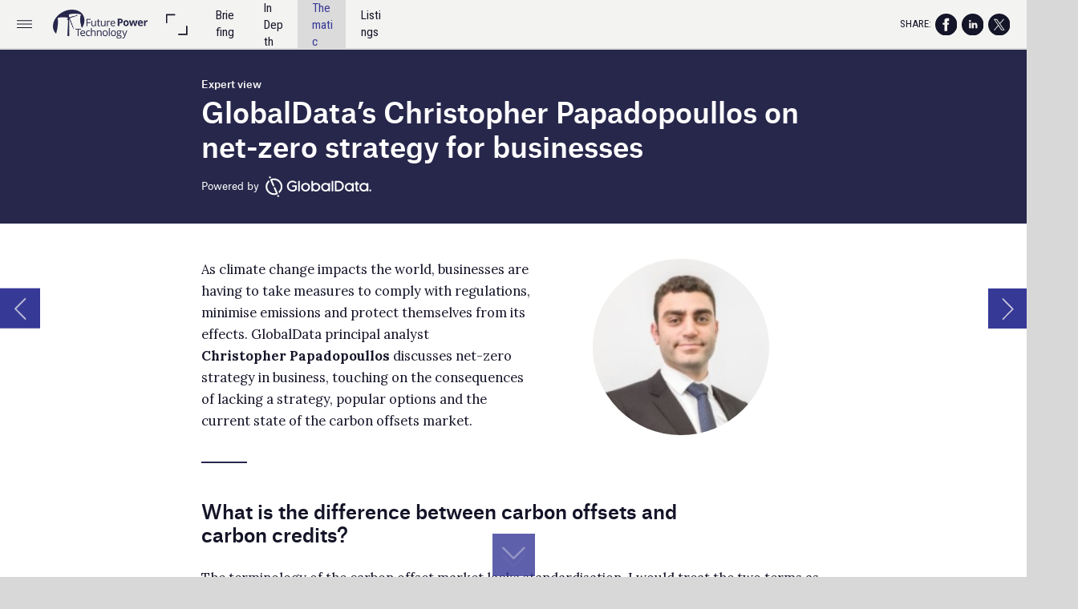

--- FILE ---
content_type: text/html; charset=UTF-8
request_url: https://power.nridigital.com/future_power_technology_magazine_may24/globaldata-analyst-net-zero-strategy-business
body_size: 41314
content:
<!DOCTYPE html><html lang="en"><!--

powered by
         _    _ _____
        | |  | | ____|
        | |__| | |__  _ __ ___   __ _  __ _
        |  __  |___ \| '_ ` _ \ / _` |/ _` |
        | |  | |___) | | | | | | (_| | (_| |
        |_|  |_|____/|_| |_| |_|\__,_|\__, |
                                       __/ |
                       www.h5mag.com  |___/

--><head><script type="text/javascript" src="/system/js/2.14.13E_gwtgf/ui.js"></script><script type="text/javascript" src="/system/js/2.14.13E_gwtgf/libs.js" charset="utf-8"></script><script>
		function waitForVariable(variableName) {
			return new Promise(function(resolve, reject) {
				let interval = setInterval(function() {
					let str = variableName.split(".");
					let obj = window;
					for (let i = 0; i < str.length; i++) {
						if (!obj) return null;
						obj = obj[str[i]];
					}

					if (obj) {
						clearInterval(interval);
						resolve();
					}
				}, 30);
			});
		}
	</script><meta charset="utf-8" /><meta name="generator" content="H5mag Version 2.14.13E_gwtgf" /><script type="text/javascript" class="ie-viewport-fix">(function() {
 if ("-ms-user-select" in document.documentElement.style && navigator.userAgent.match(/IEMobile/)) {
 var msViewportStyle = document.createElement("style");
 msViewportStyle.appendChild(document.createTextNode("@-ms-viewport{width:480px!important}"));
 document.getElementsByTagName("head")[0].appendChild(msViewportStyle);
 }
	})();</script><meta name="viewport" content="width=device-width,initial-scale=1" /><meta name="description" content="GlobalData analyst Christopher Papadopoullos discusses net-zero strategy in business, touching on the consequences of lacking a strategy, popular options and the current state of the carbon offsets market." /><meta name="keywords" content="Net-zero strategy for businesses" /><meta property="article:tag" content="Net-zero strategy for businesses" /><meta property="og:image" content="https://power.nridigital.com/power/future_power_technology_magazine_may24/globaldata-analyst-net-zero-strategy-business/647081/__screenshot.2048_0_1.jpg" /><meta property="og:image:width" content="300" /><meta property="og:image:height" content="200" /><meta property="og:image:type" content="image/svg+xml" /><meta property="og:title" content="GlobalData’s Christopher Papadopoullos on net-zero strategy for businesses  - Future Power Technology Magazine | Issue 161 | May 2024" /><meta property="og:url" content="https://power.nridigital.com/future_power_technology_magazine_may24/globaldata-analyst-net-zero-strategy-business" /><meta property="og:description" content="GlobalData analyst Christopher Papadopoullos discusses net-zero strategy in business, touching on the consequences of lacking a strategy, popular options and the current state of the carbon offsets market." /><meta name="twitter:card" content="summary_large_image" /><meta name="twitter:url" content="https://power.nridigital.com/future_power_technology_magazine_may24/globaldata-analyst-net-zero-strategy-business" /><meta name="twitter:title" content="GlobalData’s Christopher Papadopoullos on net-zero strategy for businesses  - Future Power Technology Magazine | Issue 161 | May 2024" /><meta name="twitter:image" content="https://power.nridigital.com/power/future_power_technology_magazine_may24/globaldata-analyst-net-zero-strategy-business/647081/__screenshot.2048_0_1.jpg" /><meta name="twitter:description" content="GlobalData analyst Christopher Papadopoullos discusses net-zero strategy in business, touching on the consequences of lacking a strategy, popular options and the current state of the carbon offsets market." /><link rel="canonical" href="https://www.energymonitor.ai/finance/corporate-strategy/qa-globaldatas-papadopoullos-on-net-zero-strategy-for-businesses" /><link rel="stylesheet" type="text/css" href="/system/css/2.14.13E_gwtgf/177d7230ec88/project-print.css" media="print"/><link rel="stylesheet" type="text/css" href="/system/css/2.14.13E_gwtgf/print.css" media="print"/><link rel="stylesheet" type="text/css" href="/system/css/2.14.13E_gwtgf/core.css" media="screen"/><style type="text/css" class="inlinecss">*,*:before,*:after{-moz-box-sizing:border-box;-webkit-box-sizing:border-box;box-sizing:border-box;margin:0;padding:0}html{font-size:16px;height:100vh;line-height:1.5em}iframe{border:none;display:block}html,button,input,select,textarea{color:#333;font-family:Helvetica,Arial,sans-serif}a,a:visited,body:not(.nohover,.edit) a:hover{color:#000}body #container #articleBrowser .area-section > a,body #container #articleBrowser .area-section > .h5scroll-wrap > a,body #container #articleBrowser .area-section > .editable > a,a.protolink,.article-mobile-title .title{text-decoration:none}body > .passepartout,html.mobile{bottom:0;left:0;overflow:hidden;position:absolute;right:0;top:0}body.ipad > .passepartout{position:fixed}body:not(.edit).no-zoom .passepartout,body:not(.edit).no-zoom #container,body:not(.edit).no-zoom #container article,figure iframe,.mobile #container{max-height:100%}body.small-portrait.no-zoom #navArticles{max-width:480px}body.small-portrait{bottom:env(safe-area-inset-bottom)}ul,ol{padding-left:1em}.example-for-stylist ul,.example-for-stylist ol{padding-left:0}h1,h2,h3,h4,h5,h6{font-weight:normal}h1{font-size:2rem;line-height:1.1em}h2{font-size:1.6rem;line-height:1.2em} h3{font-size:1.4rem;line-height:1.2em}h4,h5,h6{font-size:1rem;font-weight:bold;line-height:1.3846em}dt{font-weight:bold}dd{margin-bottom:10px}.fullwidthheight{height:100%;width:100%}.clear{clear:both} .hidden,.meta,.nestedtocitem,.nestedtocitem.active,.pageDetails,time.latest-update,time.published,.honp,body.edit #container > .cssNavigator,body.hidden-navigation #container > .cssNavigator,.area.aftereffect > img, .chapter,.article-mobile-title,body.print article .area.instagram,body.print article .area.iframe,body.print article .area.facebook,body.print article .area.soundcloudwidget,body.print article .area.twitterwidget,.articleIndex,.articleSearchIndex,.videoEmbed iframe,.videoFrame .outer,.videoFrame > video,.stretchPosterframe .posterframe.disabled .buttonContainer,.h5-plays-in-view.no-spinner .spinner-node.overlay{display:none}.active,.visible{display:block}figure{display:inline-block;overflow:hidden;vertical-align:top}figure.vrimage{height:300px}.IE8 figure a,.IE9 figure a{display:inline-block}figure.image img{height:auto;max-width:100%;width:100%}body.print article section figure{font-size:0}body.print article section,body.print article img{border-width:0}.feedbackForm .field{color:#3c4257;font-size:10pt;margin-bottom:15px;word-wrap:break-word}.feedbackForm h2{margin-bottom:20px}.feedbackForm .field label{display:inline-block;line-height:20px;margin-bottom:5px;width:100%;word-wrap:break-word}.feedbackForm .field .text-input input{-webkit-appearance:none;border:1px;border-radius:4px;box-shadow:RGBA(60,66,87,0.17) 0px 0px 0px 1px;line-height:15px;padding:8px 12px;width:100%}.feedbackForm .field select{-moz-appearance:none;-webkit-appearance:none;appearance:none;background-color:#FFF;border:1px;border-radius:4px;box-shadow:RGBA(60,66,87,0.17) 0px 0px 0px 1px;cursor:pointer;padding:8px 9px;width:100%}.feedbackForm .field .feedback-select-input::after{background-image:url(/static/img/shared/studio/dropdown-outline-grey.svg);background-position:center center;background-repeat:no-repeat;content:"";display:inline-block;height:25px;margin-left:-30px;margin-top:3px;pointer-events:none;position:absolute;width:30px}.feedbackForm .field textarea{border:1px;border-radius:4px;box-shadow:RGBA(60,66,87,0.17) 0px 0px 0px 1px;padding:8px 9px}.required-info-feedback{font-size:8pt}.feedback-drag-question,.rating-stars ul > li.star,.has-href,.link{cursor:pointer}.feedbackForm .button{border:1px;border-radius:4px;min-height:35px;text-align:center;width:220px}.feedbackForm .green{background:#2ECC71;color:#FFF;font-family:Helvetica,Arial,sans-serif;font-size:16px;height:auto;line-height:normal;margin-bottom:10px;margin-top:10px;min-height:35px;padding-bottom:10px;padding-top:10px;transition:background-color 0.5s,box-shadow 0.5s;width:100%}.feedbackForm .green:hover{background:#2AB764}.stars{margin-top:3px}.rating-list ul{-webkit-user-select:none;list-style-type:none;padding:0;user-select:none}.rating-list ul > li{display:inline-block;font-size:22pt;margin-right:5px}.rating-stars ul > li.star > i.fa{color:#ccc}.star-hover,.rating-like-dislike li:hover{color:#FFCC36}.rating-stars ul > li.star.selected > i.icon-star{color:#FF912C !important}.rating-like-dislike li.selected .like-dislike{background-color:#FF912C}.feedbackForm .highlight-error{box-shadow:RGBA(255,0,0,0.17) 0px 0px 2px 3px !important}.feedbackForm .error{color:red}.checkbox input{box-shadow:none !important}#feedback-form-thank-you{text-align:center;width:100%}.empty-data-element-bg{background-color:#FFF;font-family:'Source Sans Pro','Helvetica','Arial',sans-serif;height:100%;padding:16px;width:100%}.empty-data-information{background-color:#F7F9FC;border:1px dashed #DDE5EE;height:100%;padding:16px}.empty-data-information .placeholder-img{display:block !important;margin-left:auto;margin-right:auto;margin-top:20px}.empty-data-information h4{color:#333333;font-weight:normal;margin-bottom:10px;text-align:center}.empty-data-information select{display:block;font-size:10pt;margin-bottom:10px;margin-left:auto;margin-right:auto;max-width:170px;width:100%}.empty-data-information p{color:#8E8E8E;font-size:9pt;margin-bottom:15px;padding-left:20px;padding-right:20px;text-align:center}.empty-data-information a{color:#41ABD6FF}.empty-data-information a:hover{color:#348aad !important}.like-dislike{background-color:#3c4257;background-repeat:no-repeat;background-size:contain;cursor:pointer;display:block;height:25px;margin-right:10px;width:25px}.custom-icon-like{-webkit-mask:url(/static/img/shared/like.svg) no-repeat center center;-webkit-mask-size:contain;mask:url(/static/img/shared/like.svg) no-repeat center center;mask-size:contain}.custom-icon-dislike{-webkit-mask:url(/static/img/shared/dislike.svg) no-repeat center center;-webkit-mask-size:contain;mask:url(/static/img/shared/dislike.svg) no-repeat center center;mask-size:contain}.custom-checkbox label{-moz-user-select:none;-webkit-box-orient:vertical;-webkit-user-select:none;color:var(--deep-blue);cursor:pointer;height:20px;line-height:1em;overflow:hidden;text-overflow:ellipsis;white-space:nowrap}.custom-checkbox input[type='checkbox']{-moz-appearance:none;-o-appearance:none;-webkit-appearance:none;appearance:none;background-color:#d4d7db;bottom:1px;cursor:pointer;height:20px;margin-right:11px;margin-top:1px;position:relative;vertical-align:middle;width:20px}.custom-checkbox input[type='checkbox']:checked{background-color:#429BC8}.custom-checkbox input[type='checkbox']:checked:before{color:#FFF !important;content:'\2713';display:block;font-family:'system-ui',EmptyFont2;font-size:14px;font-weight:bold;line-height:18px;text-align:center;width:100%}.multiple-choice-answer{align-items:center;display:flex;margin-top:10px}.multiple-choice-answer label{border:#3c4257 1.5pt solid;border-radius:50px;cursor:pointer;display:inline-block;height:23px;width:23px}.multiple-choice-answer input[type="radio"]{-moz-appearance:none;-webkit-appearance:none;appearance:none;background-clip:content-box;border:#274779FF 1.2pt solid;border-radius:50px;cursor:pointer;display:inline-block;flex:none;height:20px;padding:2px;width:20px}.multiple-choice-answer input[type="radio"]:checked{background-color:#274779FF}.multiple-choice-answer p{display:inline-block;margin-left:20px}@keyframes h5-rotate-fully{0%}25%{opacity:0.7}100%{transform:rotate(360deg)}#container > .cssNavigator{background-color:black;bottom:0;height:45px;position:absolute;width:100%}#container > .cssNavigator .home{background:url(/static/img/theme/dark/navigation-bar.svg) 0 -45px no-repeat;display:inline-block;height:45px;margin-left:20px;width:45px}#container > .cssNavigator .prev{background:url(/static/img/theme/dark/navigation-bar.svg) -180px -45px no-repeat;display:block;height:45px;position:absolute;right:75px;top:0;width:45px}#container > .cssNavigator .next{background:url(/static/img/theme/dark/navigation-bar.svg) -225px -45px no-repeat;height:45px;position:absolute;right:20px;top:0;width:45px}#container > .cssNavigator .logo{background:url(/static/img/theme/dark/navigation-bar.svg) -270px -45px no-repeat;height:45px;left:50%;margin-left:-23px;position:absolute;top:0;width:45px}body.top-navigation #container > .cssNavigator{bottom:auto;top:0px}body.theme-light #container > .cssNavigator{background-color:#FFF;color:#979797}body.theme-light #container > .cssNavigator .home,body.theme-light #container > .cssNavigator .logo,body.theme-light #container > .cssNavigator .next,body.theme-light #container > .cssNavigator .prev{background-image:url(/static/img/theme/light/navigation-bar.svg)}body.theme-medium #container > .cssNavigator{background-color:#eee;color:#505050}body.theme-medium #container > .cssNavigator .home,body.theme-medium #container > .cssNavigator .logo,body.theme-medium #container > .cssNavigator .next,body.theme-medium #container > .cssNavigator .prev{background-image:url(/static/img/theme/medium/navigation-bar.svg)}:root{--min-popup-border-offset:20px;--studio-sprite:url(/static/img/shared/studio/studio-sprite24.svg)}.theme-light{--navigation-background-color:#FFF;--navigation-background-image:url('/static/img/theme/light/navigation-bar.svg');--navigation-icon-color:#545454;--navigation-icon-color-active:#272727;--navigation-icon-color-disabled:#ACACAC}.overlay-navigation.theme-light{--navigation-background-color:rgba(255,255,255,0.5)}.IE8.theme-light{--navigation-background-image:url('/static/img/theme/light/navigation-bar.png')}.theme-medium{--navigation-background-color:#EEE;--navigation-background-image:url('/static/img/theme/medium/navigation-bar.svg');--navigation-icon-color:#545454;--navigation-icon-color-active:#272727;--navigation-icon-color-disabled:#ACACAC}.overlay-navigation.theme-medium{--navigation-background-color:rgba(238,238,238,0.5)}.IE8.theme-medium{--navigation-background-image:url('/static/img/theme/medium/navigation-bar.png')}.theme-dark{--navigation-background-color:#000;--navigation-background-image:url('/static/img/theme/dark/navigation-bar.svg');--navigation-icon-color:#979797;--navigation-icon-color-active:#FFFFFF;--navigation-icon-color-disabled:#3E3E3E}.overlay-navigation.theme-dark{--navigation-background-color:rgba(0,0,0,0.5)}.IE8.theme-dark{--navigation-background-image:url('/static/img/theme/dark/navigation-bar.png')}html{--navigation-height:45px}@viewport{height:extend-to-zoom 600px;width:extend-to-zoom 500px}html{background-color:rgb(216,216,216);min-height:100%;touch-action:pan-y pinch-zoom double-tap-zoom}html *{touch-action:pan-y pinch-zoom double-tap-zoom}.area-section,#articleIndex,#articleSearchIndex{-webkit-overflow-scrolling:touch}body.iphone .area-root > *,body.iphone #articleIndex > *,body.iphone #articleSearchIndex > *{-webkit-transform:translate3d(0,0,0)}body{-moz-osx-font-smoothing:grayscale;-webkit-font-smoothing:antialiased;background-color:rgb(216,216,216)}body{overflow-x:hidden;overflow-y:hidden}iframe{max-width:100%;width:100%}.navArticles *:focus{outline:none}body.active-keyboard-navigation *:focus,body.active-keyboard-navigation figure:focus-within{outline:Highlight auto 1px;outline:-webkit-focus-ring-color auto 1px}body:not(.active-keyboard-navigation) .h5scroll-wrap:focus,body:not(.active-keyboard-navigation) .area-root:focus,body:not(.active-keyboard-navigation) article:focus,[tabindex="-1"]:focus{outline:0 !important}#container{-moz-transform-origin:0 0;-ms-transform-origin:0 0;-webkit-transform-origin:0 0;overflow:hidden;position:absolute;transform-origin:0 0;z-index:0}body.hide_scrollbars_while_loading #container,body>#loader.removed,body>#editLoader.removed{opacity:0}#container.bigzoom{-moz-font-smoothing:antialiased;-ms-font-smoothing:antialiased;-webkit-font-smoothing:antialiased;font-smoothing:antialiased}#articleBrowser{bottom:var(--navigation-height);overflow:hidden;position:absolute;top:0;width:100%}body.no-zoom #articleBrowser{max-height:calc(100% - var(--navigation-height))}.top-navigation #articleBrowser{bottom:0;top:var(--navigation-height)}#articles{-webkit-transform:translate3d('1px',0,0);-webkit-transition-duration:0.5s;-webkit-transition-property:-webkit-transform;-webkit-transition-timing-function:ease-out;bottom:0;overflow:clip;position:absolute;top:0;width:100%}article{-moz-transform-style:preserve-3d;-ms-transform-style:preserve-3d;-webkit-transform:translate3d('1px',0,0);-webkit-transform-style:preserve-3d;background:#fff;height:100%;overflow:hidden;position:absolute;transform-style:preserve-3d}article > .wrapper,.stretchPosterframe .buttonPlay,.videoEmbedPosterframe .posterframe img{width:100%}article .area{background-position:center center;background-repeat:no-repeat;background-size:cover}body.mobile.iphone .append-here,body.small-portrait div#container,.h5-vertical-video .scaler{height:100%}article .area > section:has(ul,ol),article .area > .append-here,article .area > .protolink,article .area > .protolink > .append-here,article .area > .h5scroll-wrap > .append-here,article .area > .h5scroll-wrap > .protolink,article .area > .h5scroll-wrap > .protolink > .append-here{display:flow-root;height:100%}body.no-flow-root article .area > .append-here,body.no-flow-root article .area > .protolink,body.no-flow-root article .area > .protolink > .append-here,body.no-flow-root article .area > .h5scroll-wrap > .append-here,body.no-flow-root article .area > .h5scroll-wrap > .protolink,body.no-flow-root article .area > .h5scroll-wrap > .protolink > .append-here{; padding-top:1px;display:block;height:100%;margin-top:-1px} body.IE .area > .protolink,body.IE .area > .protolink > .append-here{margin-top:0;padding-top:0}.area-root img{display:inline-block;height:auto;max-width:100%;width:auto}.area.aftereffect img,article .area.instagram iframe{height:100%;width:100%}.area.aftereffect .append-here,.area.aftereffect .append-here .h5-ae-animation-container{height:100%;position:relative;width:100%}.inset,.textbox.inset{background-color:#ddd;padding:15px;width:240px}.inset h2,.inset h3,.inset h4,.inset h5,.inset h6{margin:0 0 10px 0}.topleft{left:0;top:0}.topcenter{top:0}.topright{right:0;top:0}.middleleft{left:0}.middleright{right:0}.bottomleft{bottom:0;left:0}.bottomcenter{bottom:0}.bottomright{bottom:0;right:0}.area-root{height:100%;overflow-x:hidden;overflow-y:auto;position:relative}.floatLeft{float:left;margin:0 20px 20px 0}.floatRight{float:right;margin:0 0 20px 20px}.clear{clear:both}.clearLeft{clear:left}.clearRight{clear:right}body{background-color:rgb(216,216,216)}#galleryContainer{height:85%;max-height:744px;max-width:1152px;opacity:0;overflow:hidden;position:absolute;top:0;width:85%;z-index:100}#articles{overflow:clip}article{display:block;position:relative}.body{overflow:auto}.cover .body{position:absolute}.cover .body.top{height:100%;left:0px;top:0px;width:100%}body.small-landscape-pseudo div#container{width:100%}body.small-portrait{-moz-text-size-adjust:none;-ms-text-size-adjust:100%;-webkit-text-size-adjust:none;background:#fff;bottom:0;display:block;font-size:1em;left:0;position:fixed;right:0;text-align:left;text-size-adjust:none;top:0}.article-mobile-title{background-color:#fff;border-bottom:1px solid #ddd;min-height:40px;overflow:hidden;padding:4px 4%}.article-mobile-title .toc{-webkit-mask-box-image:url(/static/img/mobile/icon-toc.png);background-color:rgba(0,0,0,0.6);background-size:100%;display:block;float:right;height:21px;margin-left:10px;margin-top:4px;mask-box-image:url(/static/img/mobile/icon-toc.png);text-indent:-9999em;width:21px}.article-mobile-title .toc.disabled{background-color:#e5e3e1}.article-mobile-title .title .editionTitle{display:inline-block;line-height:32px}.article-mobile-title .icon{height:32px;margin:4px 10px 4px 0;vertical-align:top;width:auto}.ie_basic_image_width_test{width:6px}.block_scroll{overflow:hidden !important;overflow-x:hidden !important;overflow-y:hidden !important}body #container #articleBrowser .area.textbox > section > p:last-child,body #container #articleBrowser .area.textbox > a > section > p:last-child{margin-bottom:0}.spinner-node.overlay{background:black;background-color:rgba(0,0,0,0.3);left:0;position:absolute;top:0;z-index:1}article .area.iframe{height:300px;height:300px}article .area.iframe .blockwrapper > a{background-color:white;display:flex;flex-direction:column;height:100%;justify-content:center;outline:3px #c9c9c9 dashed;outline-offset:-15px;padding:30px;text-align:center;text-decoration:none;width:100%}article .area.iframe .blockwrapper > a p.link{margin:0;text-decoration:underline}article .area.iframe .blockwrapper > a span.warning{background-color:white;color:#c9c9c9;display:inline-block;font-size:12px;margin-top:10px;text-decoration:none !important}html{--toc-active-background-color:#333;--toc-active-font-color:#fff;--toc-background-color:#eee;--toc-font:"Helvetica","Arial",sans-serif;--toc-font-color:#000;--toc-font-size:16px;--toc-font-weight:normal;--toc-hover-background-color:#ccc;--toc-hover-font-color:#000;--toc-line-color:#ccc}.articleListing{display:block;max-height:800px;overflow:scroll;position:absolute;top:-1000px}#articleIndex,#articleSearchIndex{background-color:var(--toc-background-color);display:none;left:0;overflow-x:hidden;overflow-y:auto;position:absolute;top:0;width:300px;z-index:20}#articleSearchIndex{z-index:25}#articleIndex li:not(.hidden),#articleSearchIndex li:not(.hidden){display:block;font-size:var(--toc-font-size);font-weight:var(--toc-font-weight);height:70px;list-style-type:none}#container #articleIndex ul li,#container #articleSearchIndex ul li{font-family:var(--toc-font)}#articleIndex li.nesting-level-2,#articleSearchIndex li.nesting-level-2{display:none}#articleIndex li a,#articleSearchIndex li a{border-bottom:solid 1px var(--toc-line-color);color:var(--toc-font-color);display:block;height:100%}body:not(.nohover) #articleIndex li:not(.active) a:hover,body:not(.nohover) #articleSearchIndex li:not(.active) a:hover{background-color:var(--toc-hover-background-color);color:var(--toc-hover-font-color)}#articleIndex li.active a,#articleSearchIndex li.active a{background-color:var(--toc-active-background-color);color:var(--toc-active-font-color);cursor:default}#articleIndex li a .imagecontainer,#articleSearchIndex li a .imagecontainer{background-position:center center;background-repeat:no-repeat;background-size:cover;display:inline-block;height:100%;overflow:hidden;vertical-align:middle;width:30%}#articleIndex li a .text,#articleSearchIndex li a .text{display:inline-block;max-height:100%;overflow:hidden;padding:0 15px;text-overflow:ellipsis;vertical-align:middle;width:70%}#articleOverlay{background-color:#000;bottom:45px;display:none;left:0;opacity:0;position:absolute;right:0;top:0;z-index:5}.top-navigation #articleOverlay{bottom:0;top:45px}.overlay-navigation #articleOverlay,.hidden-navigation #articleOverlay{bottom:0;top:0}body:not(.edge) video[controls]{transform:translateZ(0)}.videoEmbed{display:none;margin-left:50%;position:absolute;top:20%;width:70%;z-index:100}.videoEmbedPosterframe{background:#f5f5f5;cursor:pointer;height:auto;margin-bottom:0;padding:20px}.videoEmbedPosterframe.uploaded{cursor:default;z-index:0}.videoEmbedPosterframe img{display:block;margin:0}.videoEmbedPosterframe .posterframe{display:grid;float:left;grid-template-areas:"video";height:auto;margin-right:10px;overflow:hidden;position:relative;text-align:center;width:110px}.videoEmbedPosterframe .posterframe > *{grid-area:video}.videoEmbedPosterframe .buttonPlay{left:0;position:absolute;top:35%}.videoEmbedPosterFrame .buttonContainer,.stretchPosterframe .buttonContainer{height:30%;position:absolute;text-align:center;top:35%;width:100%}.videoEmbedPosterFrame .buttonContainer button{background:none;border:none;height:100%}.videoEmbedPosterFrame .buttonContainer img.buttonPlay{display:inline;height:100%;max-height:100%;position:static;width:auto}.videoEmbedPosterframe .posterframe > .video-js{padding-top:initial;position:absolute}.videoEmbedPosterframe .mp4video{display:none;height:auto;width:100%}.stretchPosterframe{background:transparent;padding:0}.stretchPosterframe .posterframe{float:none;height:100%;margin-right:0;width:100%}.stretchPosterframe .posterframe.disabled::after{background-color:rgba(212,212,212,0.7);bottom:0;content:'';cursor:default;left:0;position:absolute;right:0;top:0}.stretchPosterframe .buttonContainer button{aspect-ratio:1/1;background:none;border:none;height:100%}.stretchPosterframe .buttonContainer img.buttonPlay{background-image:url('/static/img/shared/video-playbutton.svg');background-position:center;background-repeat:no-repeat;background-size:contain;display:inline;height:100%;max-height:100%;position:static;width:100%}.stretchPosterframe .posterFrame{height:auto;width:100%}.h5-vertical-video .scaler .posterFrame{height:100%;object-fit:cover}body.medium-landscape .videoEmbedPosterframe.uploaded.autoplay .posterframe img,body.medium-portrait .videoEmbedPosterframe.uploaded.mp-autoplay .posterframe img,body.small-portrait .videoEmbedPosterframe.uploaded.sp-autoplay .posterframe img{left:0;position:absolute;top:0;z-index:1}body.medium-landscape.take-screenshot .videoEmbedPosterframe.uploaded.autoplay .posterframe img,body.medium-portrait.take-screenshot .videoEmbedPosterframe.uploaded.mp-autoplay .posterframe img,body.small-portrait.take-screenshot .videoEmbedPosterframe.uploaded.sp-autoplay .posterframe img{z-index:0}.videoEmbedPosterframe .posterframe table td img{width:auto}body.hide_scrollbars_while_loading{height:100%;overflow:hidden;width:100%}body>#loader,body>#editLoader{background:#d8d8d8;height:100%;left:0;opacity:1;position:fixed;top:0;transition:opacity 0.3s ease-in;width:100%;z-index:10000}body>#loader,body>#editLoader{background:#d8d8d8}body>#loader .spinner,body>#editLoader .spinner{border-radius:100%;display:block;height:220px;left:50%;margin:-110px 0 0 -110px;overflow:hidden;position:absolute;top:50%;width:220px}body>#loader .spinner,body>#editLoader .spinner,body>#loader .logo,body>#editLoader .logo{background-color:white}body>#loader .spinner > div,body>#editLoader .spinner > div{-webkit-animation:h5-rotate-fully 1.0s infinite linear;animation:h5-rotate-fully 1.0s infinite linear;background-clip:padding-box;background-size:100% 100%;border:1px rgba(255,255,255,0) solid;border-radius:100%;height:208px;left:50%;margin:-104px 0 0 -104px;overflow:hidden;position:absolute;top:50%;width:208px}img.spinner{-webkit-animation:h5-rotate-fully 1.0s infinite linear;animation:h5-rotate-fully 1.0s infinite linear}body>#loader .logo,body>#editLoader .logo{border-radius:50%;height:196px;left:50%;line-height:180px;margin:-98px 0 0 -98px;position:absolute;text-align:center;top:50%;width:196px;z-index:1}body.IE8>#loader .circle,body.IE9>#loader .circle{background-color:transparent;background-image:url(/static/img/desktop/ie_spinner_background.png);display:block;height:220px;left:50%;margin:-110px 0 0 -110px;overflow:hidden;position:absolute;top:50%;width:220px}body.IE8>#loader .circle .logo,body.IE9>#loader .circle .logo{background-color:transparent;border-radius:0}body.IE8>#loader .circle .spinnerImage,body.IE9>#loader .circle .spinnerImage{bottom:18px;left:50%;margin-left:-12px;position:absolute}body>#loader .logo img,body>#editLoader .logo img{-ms-transform:translate(-50%,-50%);-webkit-transform:translate(-50%,-50%);border:0;height:auto;left:50%;max-height:100px;max-width:140px;position:absolute;top:50%;transform:translate(-50%,-50%);width:auto}  body.edit.medium-landscape{--visible-artboard-width:1280px;--visible-artboard-height:700px;--bleed-offset-left:0px;--bleed-offset-right:0px;--bleed-offset-top:0px}body.edit.medium-landscape .container{min-width:1280px;min-height:700px}body.edit.medium-landscape #container{width:1280px;height:700px}body.edit.hidebleed.medium-landscape{--visible-artboard-width:960px;--visible-artboard-height:655px;--bleed-offset-left:160px;--bleed-offset-right:160px;--bleed-offset-top:23px}body.edit.hidebleed.medium-landscape #container{width:960px;height:655px}body.edit.hidebleed.medium-landscape #articleBrowser{width:1280px;height:700px;top:-23px;left:-160px} @media screen and (min-width:481px) and (min-height:400px) and (orientation:landscape){:root{--visible-artboard-width:1280px;--visible-artboard-height:700px;--bleed-offset-left:160px;--bleed-offset-right:160px}#container{width:1280px;height:745px;margin:0}body.edit #container{height:700px}body.noscript #container{top:50%;left:50%;margin-top:-350px;margin-left:-640px}body #articleBrowser{height:700px}body.edit #articleBrowser{height:auto}body.mobile #articleBrowser,body.ipad #articleBrowser{max-height:calc(100% - 45px)}#container > .cssNavigator .home{margin-left:148px}#container > .cssNavigator .prev{right:203px}#container > .cssNavigator .next{right:148px}} body.edit.medium-portrait{--visible-artboard-width:768px;--visible-artboard-height:1024px;--bleed-offset-left:0px;--bleed-offset-right:0px;--bleed-offset-top:0px}body.edit.medium-portrait .container{min-width:768px;min-height:1024px}body.edit.medium-portrait #container{width:768px;height:1024px}body.edit.hidebleed.medium-portrait{--visible-artboard-width:768px;--visible-artboard-height:820px;--bleed-offset-left:0px;--bleed-offset-right:0px;--bleed-offset-top:0px}body.edit.hidebleed.medium-portrait #container{width:768px;height:820px}body.edit.hidebleed.medium-portrait #articleBrowser{width:768px;height:1024px;top:-0px;left:-0px} @media screen and (min-width:481px) and (min-height:480px) and (orientation:portrait){:root{--visible-artboard-width:768px;--visible-artboard-height:1024px;--bleed-offset-left:0px;--bleed-offset-right:0px}#container{width:768px;height:1069px;margin:0}body.edit #container{height:1024px}body.noscript #container{top:50%;left:50%;margin-top:-512px;margin-left:-384px}} body.edit.small-portrait{--visible-artboard-width:480px;--visible-artboard-height:710px;--bleed-offset-left:0px;--bleed-offset-right:0px;--bleed-offset-top:0px}body.edit.small-portrait .container{min-width:480px;min-height:710px}body.edit.small-portrait #container{width:480px;height:710px} @media screen and (max-width:480px){:root{--visible-artboard-width:480px;--visible-artboard-height:710px;--bleed-offset-left:0px;--bleed-offset-right:0px}#container{width:480px;height:755px;margin:0}body.edit #container{height:710px}body.noscript #container{top:50%;left:50%;margin-top:-355px;margin-left:-240px}} body.edit.print{--visible-artboard-width:991px;--visible-artboard-height:1400px;--bleed-offset-left:0px;--bleed-offset-right:0px;--bleed-offset-top:0px}body.edit.print .container{min-width:991px;min-height:1400px}body.edit.print #container{width:991px;height:1400px} @media print{:root{--visible-artboard-width:991px;--visible-artboard-height:1400px;--bleed-offset-left:0px;--bleed-offset-right:0px}#container{width:991px;height:1445px;margin:0}body.edit #container{height:1400px}article{height:1400px}} body.medium-landscape #container .style_SECTION_InDepthLeadStory{-moz-transform:rotate(0deg) translateZ(0);-ms-transform:rotate(0deg) translateZ(0);-o-transform:rotate(0deg) translateZ(0);-webkit-transform:rotate(0deg) translateZ(0);background-color:rgb(34,65,112);background-image:url(/mine/master_edition/master-presets/953022/null);background-position:left 30%;background-size:94%;height:490px;overflow:hidden;padding-left:40px;padding-right:40px;padding-top:20px;transform:rotate(0deg) translateZ(0);transition:transform 0.2s ease}body.medium-landscape.IE #container .style_SECTION_InDepthLeadStory{background-image:url(/pharma/master_edition/master-presets/930429/stork.1024_0_1.png)}body.medium-landscape.IE8 #container .style_SECTION_InDepthLeadStory{-ms-behavior:url("/static/css/lib/ie-behavior/backgroundsize.min.htc")}body.medium-landscape:not(.nohover) #container .style_SECTION_InDepthLeadStory:hover,body.medium-landscape:not(.nohover) #container section.has-href:hover .style_SECTION_InDepthLeadStory,body.print:not(.nohover) #container .style_SECTION_InDepthLeadStory:hover,body.print:not(.nohover) #container section.has-href:hover .style_SECTION_InDepthLeadStory{background-color:rgb(37,72,125)}body.print #container .style_SECTION_InDepthLeadStory{-moz-transform:rotate(0deg) translateZ(0);-ms-transform:rotate(0deg) translateZ(0);-o-transform:rotate(0deg) translateZ(0);-webkit-transform:rotate(0deg) translateZ(0);background-color:rgb(34,65,112);background-image:url(/mine/master_edition/master-presets/953022/null);background-position:left 30%;background-size:94%;height:505.82px;overflow:hidden;padding-left:40px;padding-right:40px;padding-top:20px;transform:rotate(0deg) translateZ(0);transition:transform 0.2s ease}body.medium-portrait #container .style_SECTION_InDepthLeadStory,body.small-portrait #container .style_SECTION_InDepthLeadStory{-moz-transform:rotate(0deg) translateZ(0);-ms-transform:rotate(0deg) translateZ(0);-o-transform:rotate(0deg) translateZ(0);-webkit-transform:rotate(0deg) translateZ(0);transform:rotate(0deg) translateZ(0);transition:transform 0.2s ease}body.medium-landscape #container .area.textbox.style_TEXT_2020_signppost_comment,body.medium-portrait #container .area.textbox.style_TEXT_2020_signppost_comment{-moz-transform:rotate(0deg) translateZ(0);-ms-transform:rotate(0deg) translateZ(0);-o-transform:rotate(0deg) translateZ(0);-webkit-transform:rotate(0deg) translateZ(0);border-color:rgb(103,148,91);border-style:solid;border-width:0 0 5px;padding-bottom:5px;transform:rotate(0deg) translateZ(0);vertical-align:top}body.medium-landscape #container .area.textbox.style_TEXT_2020_signppost_comment P,body.medium-landscape #container .area.textbox.style_TEXT_2020_signppost_comment TABLE,body.medium-landscape #container .area.textbox.style_TEXT_2020_signppost_comment BLOCKQUOTE,body.print #container .area.textbox.style_TEXT_2020_signppost_comment P,body.print #container .area.textbox.style_TEXT_2020_signppost_comment TABLE,body.print #container .area.textbox.style_TEXT_2020_signppost_comment BLOCKQUOTE{font-family:'Barlow';font-size:12px;font-weight:normal;line-height:1;text-transform:uppercase}body.medium-landscape #container .area.textbox.style_TEXT_2020_signppost_comment UL,body.medium-landscape #container .area.textbox.style_TEXT_2020_signppost_comment OL,body.print #container .area.textbox.style_TEXT_2020_signppost_comment UL,body.print #container .area.textbox.style_TEXT_2020_signppost_comment OL{font-family:'Barlow';font-size:12px;font-weight:normal;line-height:1;padding-left:calc(1em + -16px);text-transform:uppercase}body.medium-portrait #container .area.textbox.style_TEXT_2020_signppost_comment P,body.medium-portrait #container .area.textbox.style_TEXT_2020_signppost_comment TABLE,body.medium-portrait #container .area.textbox.style_TEXT_2020_signppost_comment BLOCKQUOTE{color:rgb(103,148,91);font-family:'Barlow';font-size:12px;font-weight:normal;line-height:1;text-transform:uppercase}body.medium-portrait #container .area.textbox.style_TEXT_2020_signppost_comment UL,body.medium-portrait #container .area.textbox.style_TEXT_2020_signppost_comment OL{color:rgb(103,148,91);font-family:'Barlow';font-size:12px;font-weight:normal;line-height:1;padding-left:calc(1em + -16px);text-transform:uppercase}body.small-portrait #container .area.textbox.style_TEXT_2020_signppost_comment{-moz-transform:rotate(0deg) translateZ(0);-ms-transform:rotate(0deg) translateZ(0);-o-transform:rotate(0deg) translateZ(0);-webkit-transform:rotate(0deg) translateZ(0);border-color:rgb(103,148,91);border-style:solid;border-width:0 0 5px;padding-bottom:5px;transform:rotate(0deg) translateZ(0);vertical-align:middle}body.small-portrait #container .area.textbox.style_TEXT_2020_signppost_comment P,body.small-portrait #container .area.textbox.style_TEXT_2020_signppost_comment TABLE,body.small-portrait #container .area.textbox.style_TEXT_2020_signppost_comment BLOCKQUOTE{color:rgb(103,148,91);font-family:'Barlow';font-size:13px;font-weight:normal;line-height:1;text-transform:uppercase}body.small-portrait #container .area.textbox.style_TEXT_2020_signppost_comment UL,body.small-portrait #container .area.textbox.style_TEXT_2020_signppost_comment OL{color:rgb(103,148,91);font-family:'Barlow';font-size:13px;font-weight:normal;line-height:1;padding-left:calc(1em + -16px);text-transform:uppercase}body.print #container .area.textbox.style_TEXT_2020_signppost_comment{-moz-transform:rotate(0deg) translateZ(0);-ms-transform:rotate(0deg) translateZ(0);-o-transform:rotate(0deg) translateZ(0);-webkit-transform:rotate(0deg) translateZ(0);border-color:rgb(103,148,91);border-left-style:none !important;border-right-style:none !important;border-style:solid;border-top-style:none !important;border-width:0 0 5px;padding-bottom:5px;transform:rotate(0deg) translateZ(0);vertical-align:top}body.medium-landscape #container .area.headline.style_HEADER_2020_headline_comment,body.print #container .area.headline.style_HEADER_2020_headline_comment{-moz-transform:rotate(0deg) translateZ(0);-ms-transform:rotate(0deg) translateZ(0);-o-transform:rotate(0deg) translateZ(0);-webkit-transform:rotate(0deg) translateZ(0);margin-bottom:5px;margin-left:0px;margin-top:15px;transform:rotate(0deg) translateZ(0)}body.medium-landscape #container .area.headline.style_HEADER_2020_headline_comment H1{color:rgb(51,51,51);font-family:'Exo';font-size:30px;font-weight:bold;line-height:1.3;text-align:left}body.medium-portrait #container .area.headline.style_HEADER_2020_headline_comment,body.small-portrait #container .area.headline.style_HEADER_2020_headline_comment{-moz-transform:rotate(0deg) translateZ(0);-ms-transform:rotate(0deg) translateZ(0);-o-transform:rotate(0deg) translateZ(0);-webkit-transform:rotate(0deg) translateZ(0);margin-bottom:5px;margin-top:15px;transform:rotate(0deg) translateZ(0)}body.medium-portrait #container .area.headline.style_HEADER_2020_headline_comment H1{font-family:'Exo';font-size:32px;font-weight:bold;line-height:1.2}body.small-portrait #container .area.headline.style_HEADER_2020_headline_comment H1{font-family:'Exo';font-size:30px;font-weight:bold;line-height:1.2}body.print #container .area.headline.style_HEADER_2020_headline_comment H1{color:rgb(51,51,51);font-size:30px;line-height:1.3}body.medium-landscape #container .area.headline.style_HEADER_H3_2020_standfirst_articlecopy,body.medium-portrait #container .area.headline.style_HEADER_H3_2020_standfirst_articlecopy,body.small-portrait #container .area.headline.style_HEADER_H3_2020_standfirst_articlecopy,body.print #container .area.headline.style_HEADER_H3_2020_standfirst_articlecopy{-moz-transform:rotate(0deg) translateZ(0);-ms-transform:rotate(0deg) translateZ(0);-o-transform:rotate(0deg) translateZ(0);-webkit-transform:rotate(0deg) translateZ(0);transform:rotate(0deg) translateZ(0)}body.medium-landscape #container .area.headline.style_HEADER_H3_2020_standfirst_articlecopy H3{color:rgb(255,255,255);font-family:'Barlow';font-size:18px;font-weight:normal;line-height:1.4}body.medium-portrait #container .area.headline.style_HEADER_H3_2020_standfirst_articlecopy H3{font-family:'Barlow';font-size:20px;font-weight:normal;line-height:1.4}body.small-portrait #container .area.headline.style_HEADER_H3_2020_standfirst_articlecopy H3{color:rgb(51,51,51);font-family:'Barlow';font-size:21px;font-weight:normal;line-height:1.4}body.medium-landscape #container .style_SECTION_2020_hr_centered_articlecopycopycopy{-moz-transform:rotate(0deg) translateZ(0);-ms-transform:rotate(0deg) translateZ(0);-o-transform:rotate(0deg) translateZ(0);-webkit-transform:rotate(0deg) translateZ(0);background-color:rgb(51,51,51);background-image:none;height:5px;margin:20px auto;transform:rotate(0deg) translateZ(0);transition:transform 0.2s ease;width:50px}body.medium-portrait #container .style_SECTION_2020_hr_centered_articlecopycopycopy{-moz-transform:rotate(0deg) translateZ(0);-ms-transform:rotate(0deg) translateZ(0);-o-transform:rotate(0deg) translateZ(0);-webkit-transform:rotate(0deg) translateZ(0);background-color:rgb(51,51,51);height:5px;margin-left:auto;margin-right:auto;transform:rotate(0deg) translateZ(0);transition:transform 0.2s ease;width:50px}body.small-portrait #container .style_SECTION_2020_hr_centered_articlecopycopycopy{-moz-transform:rotate(0deg) translateZ(0);-ms-transform:rotate(0deg) translateZ(0);-o-transform:rotate(0deg) translateZ(0);-webkit-transform:rotate(0deg) translateZ(0);background-color:rgb(51,51,51);background-image:none;height:5px;margin:0 auto;transform:rotate(0deg) translateZ(0);transition:transform 0.2s ease;width:50px}body.print #container .style_SECTION_2020_hr_centered_articlecopycopycopy{-moz-transform:rotate(0deg) translateZ(0);-ms-transform:rotate(0deg) translateZ(0);-o-transform:rotate(0deg) translateZ(0);-webkit-transform:rotate(0deg) translateZ(0);transform:rotate(0deg) translateZ(0);transition:transform 0.2s ease}body.medium-landscape #container .area.textbox.style_TEXT_2020_bodytext_comment{-moz-transform:rotate(0deg) translateZ(0);-ms-transform:rotate(0deg) translateZ(0);-o-transform:rotate(0deg) translateZ(0);-webkit-transform:rotate(0deg) translateZ(0);margin-top:0;transform:rotate(0deg) translateZ(0)}body.medium-landscape #container .area.textbox.style_TEXT_2020_bodytext_comment P,body.medium-landscape #container .area.textbox.style_TEXT_2020_bodytext_comment TABLE{font-family:'Barlow';font-size:14px;font-weight:normal;line-height:1.5}body.medium-landscape #container .area.textbox.style_TEXT_2020_bodytext_comment UL,body.medium-landscape #container .area.textbox.style_TEXT_2020_bodytext_comment OL{font-family:'Barlow';font-size:14px;font-weight:normal;line-height:1.5;padding-left:calc(1em + 10px)}body.medium-landscape #container .area.textbox.style_TEXT_2020_bodytext_comment A,body.medium-portrait #container .area.textbox.style_TEXT_2020_bodytext_comment A,body.small-portrait #container .area.textbox.style_TEXT_2020_bodytext_comment A{color:rgb(103,148,91);text-decoration:underline}body.medium-landscape #container .area.textbox.style_TEXT_2020_bodytext_comment .protolink[data-href]:not([data-href=""]) P,body.medium-landscape #container .area.textbox.style_TEXT_2020_bodytext_comment .protolink[data-href]:not([data-href=""]) H1,body.medium-landscape #container .area.textbox.style_TEXT_2020_bodytext_comment .protolink[data-href]:not([data-href=""]) H2,body.medium-landscape #container .area.textbox.style_TEXT_2020_bodytext_comment .protolink[data-href]:not([data-href=""]) H3,body.print #container .area.textbox.style_TEXT_2020_bodytext_comment A,body.print #container .area.textbox.style_TEXT_2020_bodytext_comment .protolink[data-href]:not([data-href=""]) P,body.print #container .area.textbox.style_TEXT_2020_bodytext_comment .protolink[data-href]:not([data-href=""]) H1,body.print #container .area.textbox.style_TEXT_2020_bodytext_comment .protolink[data-href]:not([data-href=""]) H2,body.print #container .area.textbox.style_TEXT_2020_bodytext_comment .protolink[data-href]:not([data-href=""]) H3,body.medium-portrait #container .area.textbox.style_TEXT_2020_bodytext_comment .protolink[data-href]:not([data-href=""]) P,body.medium-portrait #container .area.textbox.style_TEXT_2020_bodytext_comment .protolink[data-href]:not([data-href=""]) H1,body.medium-portrait #container .area.textbox.style_TEXT_2020_bodytext_comment .protolink[data-href]:not([data-href=""]) H2,body.medium-portrait #container .area.textbox.style_TEXT_2020_bodytext_comment .protolink[data-href]:not([data-href=""]) H3,body.small-portrait #container .area.textbox.style_TEXT_2020_bodytext_comment .protolink[data-href]:not([data-href=""]) P,body.small-portrait #container .area.textbox.style_TEXT_2020_bodytext_comment .protolink[data-href]:not([data-href=""]) H1,body.small-portrait #container .area.textbox.style_TEXT_2020_bodytext_comment .protolink[data-href]:not([data-href=""]) H2,body.small-portrait #container .area.textbox.style_TEXT_2020_bodytext_comment .protolink[data-href]:not([data-href=""]) H3{color:rgb(103,148,91)}body.medium-landscape:not(.nohover) #container article .area.textbox.style_TEXT_2020_bodytext_comment A:hover h1,body.medium-landscape:not(.nohover) #container article .area.textbox.style_TEXT_2020_bodytext_comment A:hover h2,body.medium-landscape:not(.nohover) #container article .area.textbox.style_TEXT_2020_bodytext_comment A:hover h3,body.medium-landscape:not(.nohover) #container article .area.textbox.style_TEXT_2020_bodytext_comment A:hover p,body.medium-landscape:not(.nohover) #container article .area.textbox.style_TEXT_2020_bodytext_comment A:hover ul,body.medium-landscape:not(.nohover) #container article .area.textbox.style_TEXT_2020_bodytext_comment A:hover ol,body.medium-landscape:not(.nohover) #container article .area.textbox.style_TEXT_2020_bodytext_comment A:hover table,body.medium-landscape:not(.nohover) #container article .area.textbox.style_TEXT_2020_bodytext_comment A:hover,body.medium-landscape:not(.nohover) #container section.has-href:hover .area.textbox.style_TEXT_2020_bodytext_comment A,body.medium-landscape #container .area.textbox.style_TEXT_2020_bodytext_comment .protolink[data-href]:hover:not([data-href=""]) P,body.medium-landscape #container .area.textbox.style_TEXT_2020_bodytext_comment .protolink[data-href]:hover:not([data-href=""]) H1,body.medium-landscape #container .area.textbox.style_TEXT_2020_bodytext_comment .protolink[data-href]:hover:not([data-href=""]) H2,body.medium-landscape #container .area.textbox.style_TEXT_2020_bodytext_comment .protolink[data-href]:hover:not([data-href=""]) H3,body.medium-portrait:not(.nohover) #container article .area.textbox.style_TEXT_2020_bodytext_comment A:hover h1,body.medium-portrait:not(.nohover) #container article .area.textbox.style_TEXT_2020_bodytext_comment A:hover h2,body.medium-portrait:not(.nohover) #container article .area.textbox.style_TEXT_2020_bodytext_comment A:hover h3,body.medium-portrait:not(.nohover) #container article .area.textbox.style_TEXT_2020_bodytext_comment A:hover p,body.medium-portrait:not(.nohover) #container article .area.textbox.style_TEXT_2020_bodytext_comment A:hover ul,body.medium-portrait:not(.nohover) #container article .area.textbox.style_TEXT_2020_bodytext_comment A:hover ol,body.medium-portrait:not(.nohover) #container article .area.textbox.style_TEXT_2020_bodytext_comment A:hover table,body.medium-portrait:not(.nohover) #container article .area.textbox.style_TEXT_2020_bodytext_comment A:hover,body.medium-portrait:not(.nohover) #container section.has-href:hover .area.textbox.style_TEXT_2020_bodytext_comment A,body.medium-portrait #container .area.textbox.style_TEXT_2020_bodytext_comment .protolink[data-href]:hover:not([data-href=""]) P,body.medium-portrait #container .area.textbox.style_TEXT_2020_bodytext_comment .protolink[data-href]:hover:not([data-href=""]) H1,body.medium-portrait #container .area.textbox.style_TEXT_2020_bodytext_comment .protolink[data-href]:hover:not([data-href=""]) H2,body.medium-portrait #container .area.textbox.style_TEXT_2020_bodytext_comment .protolink[data-href]:hover:not([data-href=""]) H3,body.small-portrait:not(.nohover) #container article .area.textbox.style_TEXT_2020_bodytext_comment A:hover h1,body.small-portrait:not(.nohover) #container article .area.textbox.style_TEXT_2020_bodytext_comment A:hover h2,body.small-portrait:not(.nohover) #container article .area.textbox.style_TEXT_2020_bodytext_comment A:hover h3,body.small-portrait:not(.nohover) #container article .area.textbox.style_TEXT_2020_bodytext_comment A:hover p,body.small-portrait:not(.nohover) #container article .area.textbox.style_TEXT_2020_bodytext_comment A:hover ul,body.small-portrait:not(.nohover) #container article .area.textbox.style_TEXT_2020_bodytext_comment A:hover ol,body.small-portrait:not(.nohover) #container article .area.textbox.style_TEXT_2020_bodytext_comment A:hover table,body.small-portrait:not(.nohover) #container article .area.textbox.style_TEXT_2020_bodytext_comment A:hover,body.small-portrait:not(.nohover) #container section.has-href:hover .area.textbox.style_TEXT_2020_bodytext_comment A,body.small-portrait #container .area.textbox.style_TEXT_2020_bodytext_comment .protolink[data-href]:hover:not([data-href=""]) P,body.small-portrait #container .area.textbox.style_TEXT_2020_bodytext_comment .protolink[data-href]:hover:not([data-href=""]) H1,body.small-portrait #container .area.textbox.style_TEXT_2020_bodytext_comment .protolink[data-href]:hover:not([data-href=""]) H2,body.small-portrait #container .area.textbox.style_TEXT_2020_bodytext_comment .protolink[data-href]:hover:not([data-href=""]) H3{color:rgb(51,51,51)}body.print #container .area.textbox.style_TEXT_2020_bodytext_comment,body.medium-portrait #container .area.textbox.style_TEXT_2020_bodytext_comment,body.small-portrait #container .area.textbox.style_TEXT_2020_bodytext_comment{margin-top:0}body.print #container .area.textbox.style_TEXT_2020_bodytext_comment P,body.print #container .area.textbox.style_TEXT_2020_bodytext_comment TABLE{font-family:'Barlow';font-size:14px}body.print #container .area.textbox.style_TEXT_2020_bodytext_comment UL,body.print #container .area.textbox.style_TEXT_2020_bodytext_comment OL{font-family:'Barlow';font-size:14px;padding-left:calc(1em + -18px)}body.medium-portrait #container .area.textbox.style_TEXT_2020_bodytext_comment P,body.medium-portrait #container .area.textbox.style_TEXT_2020_bodytext_comment TABLE{font-family:'Barlow';font-size:16px;font-weight:normal;line-height:1.5}body.medium-portrait #container .area.textbox.style_TEXT_2020_bodytext_comment UL,body.medium-portrait #container .area.textbox.style_TEXT_2020_bodytext_comment OL{font-family:'Barlow';font-size:16px;font-weight:normal;line-height:1.5;padding-left:calc(1em + 10px)}body.small-portrait #container .area.textbox.style_TEXT_2020_bodytext_comment P,body.small-portrait #container .area.textbox.style_TEXT_2020_bodytext_comment TABLE{font-family:'Barlow';font-size:18px;font-weight:normal;line-height:1.5}body.small-portrait #container .area.textbox.style_TEXT_2020_bodytext_comment UL,body.small-portrait #container .area.textbox.style_TEXT_2020_bodytext_comment OL{font-family:'Barlow';font-size:18px;font-weight:normal;line-height:1.5;padding-left:calc(1em + 10px)}body.medium-landscape #container .area.textbox.style_TEXT_2020_signpost_article{-moz-transform:rotate(0deg) translateZ(0);-ms-transform:rotate(0deg) translateZ(0);-o-transform:rotate(0deg) translateZ(0);-webkit-transform:rotate(0deg) translateZ(0);border-color:rgb(51,51,51);border-style:solid;border-width:0 0 5px;margin-left:0px;padding-bottom:0;transform:rotate(0deg) translateZ(0);vertical-align:top}body.medium-landscape #container .area.textbox.style_TEXT_2020_signpost_article > *:first-child,body.medium-portrait #container .area.textbox.style_TEXT_2020_signpost_article > *:first-child,body.small-portrait #container .area.textbox.style_TEXT_2020_signpost_article > *:first-child{padding-bottom:5px}body.medium-landscape #container .area.textbox.style_TEXT_2020_signpost_article P,body.medium-landscape #container .area.textbox.style_TEXT_2020_signpost_article TABLE{color:rgb(250,157,17);font-family:'Barlow';font-size:12px;font-weight:bold;line-height:1;text-transform:uppercase}body.medium-landscape #container .area.textbox.style_TEXT_2020_signpost_article UL,body.medium-landscape #container .area.textbox.style_TEXT_2020_signpost_article OL{color:rgb(250,157,17);font-family:'Barlow';font-size:12px;font-weight:bold;line-height:1;padding-left:calc(1em + -16px);text-transform:uppercase}body.medium-portrait #container .area.textbox.style_TEXT_2020_signpost_article,body.small-portrait #container .area.textbox.style_TEXT_2020_signpost_article{-moz-transform:rotate(0deg) translateZ(0);-ms-transform:rotate(0deg) translateZ(0);-o-transform:rotate(0deg) translateZ(0);-webkit-transform:rotate(0deg) translateZ(0);border-color:rgb(51,51,51);border-style:solid;border-width:0 0 5px;padding-bottom:0;transform:rotate(0deg) translateZ(0);vertical-align:top}body.medium-portrait #container .area.textbox.style_TEXT_2020_signpost_article P,body.medium-portrait #container .area.textbox.style_TEXT_2020_signpost_article TABLE,body.small-portrait #container .area.textbox.style_TEXT_2020_signpost_article P,body.small-portrait #container .area.textbox.style_TEXT_2020_signpost_article TABLE{color:rgb(250,157,17);font-family:'Barlow';font-size:13px;font-weight:bold;line-height:1;text-transform:uppercase}body.medium-portrait #container .area.textbox.style_TEXT_2020_signpost_article UL,body.medium-portrait #container .area.textbox.style_TEXT_2020_signpost_article OL,body.small-portrait #container .area.textbox.style_TEXT_2020_signpost_article UL,body.small-portrait #container .area.textbox.style_TEXT_2020_signpost_article OL{color:rgb(250,157,17);font-family:'Barlow';font-size:13px;font-weight:bold;line-height:1;padding-left:calc(1em + -16px);text-transform:uppercase}body.print #container .area.textbox.style_TEXT_2020_signpost_article{-moz-transform:rotate(0deg) translateZ(0);-ms-transform:rotate(0deg) translateZ(0);-o-transform:rotate(0deg) translateZ(0);-webkit-transform:rotate(0deg) translateZ(0);transform:rotate(0deg) translateZ(0)}body.print #container .area.textbox.style_TEXT_2020_signpost_article UL,body.print #container .area.textbox.style_TEXT_2020_signpost_article OL{padding-left:calc(1em + -16px)}body.medium-landscape #container .area.headline.style_HEADER_2020_headline_article{-moz-transform:rotate(0deg) translateZ(0);-ms-transform:rotate(0deg) translateZ(0);-o-transform:rotate(0deg) translateZ(0);-webkit-transform:rotate(0deg) translateZ(0);margin-bottom:5px;margin-left:0px;margin-top:15px;transform:rotate(0deg) translateZ(0)}body.medium-landscape #container .area.headline.style_HEADER_2020_headline_article H1{color:rgb(51,51,51);font-family:'Exo';font-size:30px;font-weight:bold;line-height:1.3;text-align:left}body.medium-portrait #container .area.headline.style_HEADER_2020_headline_article,body.small-portrait #container .area.headline.style_HEADER_2020_headline_article{-moz-transform:rotate(0deg) translateZ(0);-ms-transform:rotate(0deg) translateZ(0);-o-transform:rotate(0deg) translateZ(0);-webkit-transform:rotate(0deg) translateZ(0);margin-bottom:5px;margin-top:15px;transform:rotate(0deg) translateZ(0)}body.medium-portrait #container .area.headline.style_HEADER_2020_headline_article H1{font-family:'Exo';font-size:32px;font-weight:bold;line-height:1.2}body.small-portrait #container .area.headline.style_HEADER_2020_headline_article H1{font-family:'Exo';font-size:30px;font-weight:bold;line-height:1.2}body.print #container .area.headline.style_HEADER_2020_headline_article{-moz-transform:rotate(0deg) translateZ(0);-ms-transform:rotate(0deg) translateZ(0);-o-transform:rotate(0deg) translateZ(0);-webkit-transform:rotate(0deg) translateZ(0);transform:rotate(0deg) translateZ(0)}body.medium-landscape #container .style_SECTION_2020_hr_centered_articlecopycopy{background-color:rgb(51,51,51);height:5px;margin:20px auto;transition:transform 0.2s ease;width:50px}body.medium-portrait #container .style_SECTION_2020_hr_centered_articlecopycopy{-moz-transform:rotate(0deg) translateZ(0);-ms-transform:rotate(0deg) translateZ(0);-o-transform:rotate(0deg) translateZ(0);-webkit-transform:rotate(0deg) translateZ(0);background-color:rgb(51,51,51);height:5px;margin-left:auto;margin-right:auto;transform:rotate(0deg) translateZ(0);transition:transform 0.2s ease;width:50px}body.small-portrait #container .style_SECTION_2020_hr_centered_articlecopycopy{background-color:rgb(51,51,51);background-image:none;height:5px;margin:0 auto;transition:transform 0.2s ease;width:50px}body.print #container .style_SECTION_2020_hr_centered_articlecopycopy{transition:transform 0.2s ease}body.medium-portrait #container .area.textbox.style_TEXT_2020_bodytext_article{-moz-transform:rotate(0deg) translateZ(0);-ms-transform:rotate(0deg) translateZ(0);-o-transform:rotate(0deg) translateZ(0);-webkit-transform:rotate(0deg) translateZ(0);transform:rotate(0deg) translateZ(0)}body.medium-portrait #container .area.textbox.style_TEXT_2020_bodytext_article P,body.medium-portrait #container .area.textbox.style_TEXT_2020_bodytext_article TABLE{font-family:'Barlow';font-weight:normal;line-height:1.5}body.medium-portrait #container .area.textbox.style_TEXT_2020_bodytext_article UL,body.medium-portrait #container .area.textbox.style_TEXT_2020_bodytext_article OL{font-family:'Barlow';font-weight:normal;line-height:1.5;padding-left:calc(1em + 8px)}body.medium-portrait #container .area.textbox.style_TEXT_2020_bodytext_article A,body.medium-landscape #container .area.textbox.style_TEXT_2020_bodytext_article A,body.small-portrait #container .area.textbox.style_TEXT_2020_bodytext_article A{color:rgb(0,0,0);text-decoration:underline}body.medium-portrait #container .area.textbox.style_TEXT_2020_bodytext_article .protolink[data-href]:not([data-href=""]) P,body.medium-portrait #container .area.textbox.style_TEXT_2020_bodytext_article .protolink[data-href]:not([data-href=""]) H1,body.medium-portrait #container .area.textbox.style_TEXT_2020_bodytext_article .protolink[data-href]:not([data-href=""]) H2,body.medium-portrait #container .area.textbox.style_TEXT_2020_bodytext_article .protolink[data-href]:not([data-href=""]) H3,body.medium-landscape #container .area.textbox.style_TEXT_2020_bodytext_article .protolink[data-href]:not([data-href=""]) P,body.medium-landscape #container .area.textbox.style_TEXT_2020_bodytext_article .protolink[data-href]:not([data-href=""]) H1,body.medium-landscape #container .area.textbox.style_TEXT_2020_bodytext_article .protolink[data-href]:not([data-href=""]) H2,body.medium-landscape #container .area.textbox.style_TEXT_2020_bodytext_article .protolink[data-href]:not([data-href=""]) H3,body.small-portrait #container .area.textbox.style_TEXT_2020_bodytext_article .protolink[data-href]:not([data-href=""]) P,body.small-portrait #container .area.textbox.style_TEXT_2020_bodytext_article .protolink[data-href]:not([data-href=""]) H1,body.small-portrait #container .area.textbox.style_TEXT_2020_bodytext_article .protolink[data-href]:not([data-href=""]) H2,body.small-portrait #container .area.textbox.style_TEXT_2020_bodytext_article .protolink[data-href]:not([data-href=""]) H3{color:rgb(0,0,0)}body.medium-portrait:not(.nohover) #container article .area.textbox.style_TEXT_2020_bodytext_article A:hover h1,body.medium-portrait:not(.nohover) #container article .area.textbox.style_TEXT_2020_bodytext_article A:hover h2,body.medium-portrait:not(.nohover) #container article .area.textbox.style_TEXT_2020_bodytext_article A:hover h3,body.medium-portrait:not(.nohover) #container article .area.textbox.style_TEXT_2020_bodytext_article A:hover p,body.medium-portrait:not(.nohover) #container article .area.textbox.style_TEXT_2020_bodytext_article A:hover ul,body.medium-portrait:not(.nohover) #container article .area.textbox.style_TEXT_2020_bodytext_article A:hover ol,body.medium-portrait:not(.nohover) #container article .area.textbox.style_TEXT_2020_bodytext_article A:hover table,body.medium-portrait:not(.nohover) #container article .area.textbox.style_TEXT_2020_bodytext_article A:hover,body.medium-portrait:not(.nohover) #container section.has-href:hover .area.textbox.style_TEXT_2020_bodytext_article A,body.medium-portrait #container .area.textbox.style_TEXT_2020_bodytext_article .protolink[data-href]:hover:not([data-href=""]) P,body.medium-portrait #container .area.textbox.style_TEXT_2020_bodytext_article .protolink[data-href]:hover:not([data-href=""]) H1,body.medium-portrait #container .area.textbox.style_TEXT_2020_bodytext_article .protolink[data-href]:hover:not([data-href=""]) H2,body.medium-portrait #container .area.textbox.style_TEXT_2020_bodytext_article .protolink[data-href]:hover:not([data-href=""]) H3,body.medium-landscape:not(.nohover) #container article .area.textbox.style_TEXT_2020_bodytext_article A:hover h1,body.medium-landscape:not(.nohover) #container article .area.textbox.style_TEXT_2020_bodytext_article A:hover h2,body.medium-landscape:not(.nohover) #container article .area.textbox.style_TEXT_2020_bodytext_article A:hover h3,body.medium-landscape:not(.nohover) #container article .area.textbox.style_TEXT_2020_bodytext_article A:hover p,body.medium-landscape:not(.nohover) #container article .area.textbox.style_TEXT_2020_bodytext_article A:hover ul,body.medium-landscape:not(.nohover) #container article .area.textbox.style_TEXT_2020_bodytext_article A:hover ol,body.medium-landscape:not(.nohover) #container article .area.textbox.style_TEXT_2020_bodytext_article A:hover table,body.medium-landscape:not(.nohover) #container article .area.textbox.style_TEXT_2020_bodytext_article A:hover,body.medium-landscape:not(.nohover) #container section.has-href:hover .area.textbox.style_TEXT_2020_bodytext_article A,body.medium-landscape #container .area.textbox.style_TEXT_2020_bodytext_article .protolink[data-href]:hover:not([data-href=""]) P,body.medium-landscape #container .area.textbox.style_TEXT_2020_bodytext_article .protolink[data-href]:hover:not([data-href=""]) H1,body.medium-landscape #container .area.textbox.style_TEXT_2020_bodytext_article .protolink[data-href]:hover:not([data-href=""]) H2,body.medium-landscape #container .area.textbox.style_TEXT_2020_bodytext_article .protolink[data-href]:hover:not([data-href=""]) H3,body.small-portrait:not(.nohover) #container article .area.textbox.style_TEXT_2020_bodytext_article A:hover h1,body.small-portrait:not(.nohover) #container article .area.textbox.style_TEXT_2020_bodytext_article A:hover h2,body.small-portrait:not(.nohover) #container article .area.textbox.style_TEXT_2020_bodytext_article A:hover h3,body.small-portrait:not(.nohover) #container article .area.textbox.style_TEXT_2020_bodytext_article A:hover p,body.small-portrait:not(.nohover) #container article .area.textbox.style_TEXT_2020_bodytext_article A:hover ul,body.small-portrait:not(.nohover) #container article .area.textbox.style_TEXT_2020_bodytext_article A:hover ol,body.small-portrait:not(.nohover) #container article .area.textbox.style_TEXT_2020_bodytext_article A:hover table,body.small-portrait:not(.nohover) #container article .area.textbox.style_TEXT_2020_bodytext_article A:hover,body.small-portrait:not(.nohover) #container section.has-href:hover .area.textbox.style_TEXT_2020_bodytext_article A,body.small-portrait #container .area.textbox.style_TEXT_2020_bodytext_article .protolink[data-href]:hover:not([data-href=""]) P,body.small-portrait #container .area.textbox.style_TEXT_2020_bodytext_article .protolink[data-href]:hover:not([data-href=""]) H1,body.small-portrait #container .area.textbox.style_TEXT_2020_bodytext_article .protolink[data-href]:hover:not([data-href=""]) H2,body.small-portrait #container .area.textbox.style_TEXT_2020_bodytext_article .protolink[data-href]:hover:not([data-href=""]) H3{color:rgb(250,157,17)}body.medium-landscape #container .area.textbox.style_TEXT_2020_bodytext_article P,body.medium-landscape #container .area.textbox.style_TEXT_2020_bodytext_article TABLE{font-family:'Barlow';font-size:14px;font-weight:normal;line-height:1.5}body.medium-landscape #container .area.textbox.style_TEXT_2020_bodytext_article UL,body.medium-landscape #container .area.textbox.style_TEXT_2020_bodytext_article OL{font-family:'Barlow';font-size:14px;font-weight:normal;line-height:1.5;padding-left:calc(1em + 8px)}body.small-portrait #container .area.textbox.style_TEXT_2020_bodytext_article P,body.small-portrait #container .area.textbox.style_TEXT_2020_bodytext_article TABLE{font-family:'Barlow';font-size:18px;font-weight:normal;line-height:1.5}body.small-portrait #container .area.textbox.style_TEXT_2020_bodytext_article UL,body.small-portrait #container .area.textbox.style_TEXT_2020_bodytext_article OL{font-family:'Barlow';font-size:18px;font-weight:normal;line-height:1.5;padding-left:calc(1em + 8px)}body.print #container .area.textbox.style_TEXT_2020_bodytext_article UL,body.print #container .area.textbox.style_TEXT_2020_bodytext_article OL{padding-left:calc(1em + -20px)}body.medium-portrait #container .area.headline.style_HEADER_H2_2020_subhead_article,body.small-portrait #container .area.headline.style_HEADER_H2_2020_subhead_article,body.medium-landscape #container .area.headline.style_HEADER_H2_2020_subhead_article{-moz-transform:rotate(0deg) translateZ(0);-ms-transform:rotate(0deg) translateZ(0);-o-transform:rotate(0deg) translateZ(0);-webkit-transform:rotate(0deg) translateZ(0);margin-bottom:10px;transform:rotate(0deg) translateZ(0)}body.medium-portrait #container .area.headline.style_HEADER_H2_2020_subhead_article H2{font-family:'Exo';font-size:26px;font-weight:bold;line-height:1.2}body.small-portrait #container .area.headline.style_HEADER_H2_2020_subhead_article H2{font-family:'Exo';font-size:24px;font-weight:bold;line-height:1.2}body.medium-landscape #container .area.headline.style_HEADER_H2_2020_subhead_article H2{font-family:'Exo';font-size:22px;font-weight:bold;line-height:1.2}body.print #container .area.headline.style_HEADER_H2_2020_subhead_article{-moz-transform:rotate(0deg) translateZ(0);-ms-transform:rotate(0deg) translateZ(0);-o-transform:rotate(0deg) translateZ(0);-webkit-transform:rotate(0deg) translateZ(0);transform:rotate(0deg) translateZ(0)}body.print #container .area.headline.style_HEADER_H2_2020_subhead_article H2{font-size:22px}body.medium-landscape #container .style_SECTION_2020_pullquote_article{-moz-transform:rotate(0deg) translateZ(0);-ms-transform:rotate(0deg) translateZ(0);-o-transform:rotate(0deg) translateZ(0);-webkit-transform:rotate(0deg) translateZ(0);border-color:rgb(34,65,112);border-style:none;border-width:0 0 0 3px;margin:20px auto;padding:0;transform:rotate(0deg) translateZ(0);transition:transform 0.2s ease;width:500px}body.medium-landscape #container .style_SECTION_2020_pullquote_article > *:first-child,body.medium-portrait #container .style_SECTION_2020_pullquote_article > *:first-child{padding:20px}body.medium-portrait #container .style_SECTION_2020_pullquote_article{-moz-transform:rotate(0deg) translateZ(0);-ms-transform:rotate(0deg) translateZ(0);-o-transform:rotate(0deg) translateZ(0);-webkit-transform:rotate(0deg) translateZ(0);border-color:rgb(34,65,112);border-style:none;border-width:0 0 0 3px;margin:20px auto;padding:0;transform:rotate(0deg) translateZ(0);transition:transform 0.2s ease;width:600px}body.small-portrait #container .style_SECTION_2020_pullquote_article{-moz-transform:rotate(0deg) translateZ(0);-ms-transform:rotate(0deg) translateZ(0);-o-transform:rotate(0deg) translateZ(0);-webkit-transform:rotate(0deg) translateZ(0);border-color:rgb(34,65,112);border-style:none;border-width:0 0 0 3px;margin:20px auto;padding-bottom:0;padding-left:0;padding-top:0;transform:rotate(0deg) translateZ(0);transition:transform 0.2s ease;width:80%}body.small-portrait #container .style_SECTION_2020_pullquote_article > *:first-child{padding-bottom:20px;padding-left:0;padding-top:20px}body.print #container .style_SECTION_2020_pullquote_article{-moz-transform:rotate(0deg) translateZ(0);-ms-transform:rotate(0deg) translateZ(0);-o-transform:rotate(0deg) translateZ(0);-webkit-transform:rotate(0deg) translateZ(0);transform:rotate(0deg) translateZ(0);transition:transform 0.2s ease}body.medium-portrait #container .area.textbox.style_TEXT_2020_pullquote_text_article,body.small-portrait #container .area.textbox.style_TEXT_2020_pullquote_text_article{-moz-transform:rotate(0deg) translateZ(0);-ms-transform:rotate(0deg) translateZ(0);-o-transform:rotate(0deg) translateZ(0);-webkit-transform:rotate(0deg) translateZ(0);margin-top:16px;transform:rotate(0deg) translateZ(0)}body.medium-portrait #container .area.textbox.style_TEXT_2020_pullquote_text_article P,body.medium-portrait #container .area.textbox.style_TEXT_2020_pullquote_text_article TABLE{font-family:'Exo';font-size:24px;font-style:italic;font-weight:bold;line-height:1.5}body.medium-portrait #container .area.textbox.style_TEXT_2020_pullquote_text_article UL,body.medium-portrait #container .area.textbox.style_TEXT_2020_pullquote_text_article OL{font-family:'Exo';font-size:24px;font-style:italic;font-weight:bold;line-height:1.5;padding-left:calc(1em + -16px)}body.small-portrait #container .area.textbox.style_TEXT_2020_pullquote_text_article P,body.small-portrait #container .area.textbox.style_TEXT_2020_pullquote_text_article TABLE{font-family:'Exo';font-size:24px;font-style:italic;font-weight:bold;line-height:1.4}body.small-portrait #container .area.textbox.style_TEXT_2020_pullquote_text_article UL,body.small-portrait #container .area.textbox.style_TEXT_2020_pullquote_text_article OL{font-family:'Exo';font-size:24px;font-style:italic;font-weight:bold;line-height:1.4;padding-left:calc(1em + -16px)}body.medium-landscape #container .area.textbox.style_TEXT_2020_pullquote_text_article{-moz-transform:rotate(0deg) translateZ(0);-ms-transform:rotate(0deg) translateZ(0);-o-transform:rotate(0deg) translateZ(0);-webkit-transform:rotate(0deg) translateZ(0);margin-top:16px;transform:rotate(0deg) translateZ(0);width:455px}body.medium-landscape #container .area.textbox.style_TEXT_2020_pullquote_text_article P,body.medium-landscape #container .area.textbox.style_TEXT_2020_pullquote_text_article TABLE{font-family:'Exo';font-size:22px;font-style:italic;font-weight:bold;line-height:1.4}body.medium-landscape #container .area.textbox.style_TEXT_2020_pullquote_text_article UL,body.medium-landscape #container .area.textbox.style_TEXT_2020_pullquote_text_article OL{font-family:'Exo';font-size:22px;font-style:italic;font-weight:bold;line-height:1.4;padding-left:calc(1em + -16px)}body.print #container .area.textbox.style_TEXT_2020_pullquote_text_article{-moz-transform:rotate(0deg) translateZ(0);-ms-transform:rotate(0deg) translateZ(0);-o-transform:rotate(0deg) translateZ(0);-webkit-transform:rotate(0deg) translateZ(0);transform:rotate(0deg) translateZ(0)}body.print #container .area.textbox.style_TEXT_2020_pullquote_text_article UL,body.print #container .area.textbox.style_TEXT_2020_pullquote_text_article OL{padding-left:calc(1em + -16px)}body.medium-landscape #container .style_SECTION_2020_hr_pullquote{-moz-transform:rotate(0deg) translateZ(0);-ms-transform:rotate(0deg) translateZ(0);-o-transform:rotate(0deg) translateZ(0);-webkit-transform:rotate(0deg) translateZ(0);background-color:rgb(250,157,17);height:3px;margin:20px 0 0;position:static;transform:rotate(0deg) translateZ(0);transition:transform 0.2s ease;width:50px}body.medium-portrait #container .style_SECTION_2020_hr_pullquote{-moz-transform:rotate(0deg) translateZ(0);-ms-transform:rotate(0deg) translateZ(0);-o-transform:rotate(0deg) translateZ(0);-webkit-transform:rotate(0deg) translateZ(0);background-color:rgb(250,157,17);height:3px;margin-left:0;margin-right:0;margin-top:20px;position:static;transform:rotate(0deg) translateZ(0);transition:transform 0.2s ease;width:50px}body.small-portrait #container .style_SECTION_2020_hr_pullquote{-moz-transform:rotate(0deg) translateZ(0);-ms-transform:rotate(0deg) translateZ(0);-o-transform:rotate(0deg) translateZ(0);-webkit-transform:rotate(0deg) translateZ(0);background-color:rgb(250,157,17);height:5px;margin:20px 0 0;transform:rotate(0deg) translateZ(0);transition:transform 0.2s ease;width:50px}body.print #container .style_SECTION_2020_hr_pullquote{-moz-transform:rotate(0deg) translateZ(0);-ms-transform:rotate(0deg) translateZ(0);-o-transform:rotate(0deg) translateZ(0);-webkit-transform:rotate(0deg) translateZ(0);transform:rotate(0deg) translateZ(0);transition:transform 0.2s ease}body.medium-landscape #container .area.textbox.style_TEXT_2020_signpost_data,body.medium-portrait #container .area.textbox.style_TEXT_2020_signpost_data,body.small-portrait #container .area.textbox.style_TEXT_2020_signpost_data{-moz-transform:rotate(0deg) translateZ(0);-ms-transform:rotate(0deg) translateZ(0);-o-transform:rotate(0deg) translateZ(0);-webkit-transform:rotate(0deg) translateZ(0);border-color:rgb(230,56,40);border-style:solid;border-width:0 0 3px;padding-bottom:0;transform:rotate(0deg) translateZ(0);vertical-align:top}body.medium-landscape #container .area.textbox.style_TEXT_2020_signpost_data > *:first-child,body.medium-portrait #container .area.textbox.style_TEXT_2020_signpost_data > *:first-child,body.small-portrait #container .area.textbox.style_TEXT_2020_signpost_data > *:first-child,body.print #container .area.textbox.style_TEXT_2020_signpost_data > *:first-child{padding-bottom:5px}body.medium-landscape #container .area.textbox.style_TEXT_2020_signpost_data P,body.medium-landscape #container .area.textbox.style_TEXT_2020_signpost_data TABLE,body.medium-portrait #container .area.textbox.style_TEXT_2020_signpost_data P,body.medium-portrait #container .area.textbox.style_TEXT_2020_signpost_data TABLE,body.print #container .area.textbox.style_TEXT_2020_signpost_data P,body.print #container .area.textbox.style_TEXT_2020_signpost_data TABLE{color:rgb(230,56,40);font-family:'Roboto Condensed';font-size:14px;font-weight:normal;line-height:1}body.medium-landscape #container .area.textbox.style_TEXT_2020_signpost_data UL,body.medium-landscape #container .area.textbox.style_TEXT_2020_signpost_data OL,body.medium-portrait #container .area.textbox.style_TEXT_2020_signpost_data UL,body.medium-portrait #container .area.textbox.style_TEXT_2020_signpost_data OL,body.print #container .area.textbox.style_TEXT_2020_signpost_data UL,body.print #container .area.textbox.style_TEXT_2020_signpost_data OL{color:rgb(230,56,40);font-family:'Roboto Condensed';font-size:14px;font-weight:normal;line-height:1;padding-left:calc(1em + -15px)}body.medium-landscape #container .area.textbox.style_TEXT_2020_signpost_data BLOCKQUOTE,body.medium-portrait #container .area.textbox.style_TEXT_2020_signpost_data BLOCKQUOTE,body.small-portrait #container .area.textbox.style_TEXT_2020_signpost_data BLOCKQUOTE,body.print #container .area.textbox.style_TEXT_2020_signpost_data BLOCKQUOTE{color:rgb(186,46,27)}body.small-portrait #container .area.textbox.style_TEXT_2020_signpost_data P,body.small-portrait #container .area.textbox.style_TEXT_2020_signpost_data TABLE{color:rgb(230,56,40);font-family:'Roboto Condensed';font-size:13px;font-weight:normal;line-height:1}body.small-portrait #container .area.textbox.style_TEXT_2020_signpost_data UL,body.small-portrait #container .area.textbox.style_TEXT_2020_signpost_data OL{color:rgb(230,56,40);font-family:'Roboto Condensed';font-size:13px;font-weight:normal;line-height:1;padding-left:calc(1em + -15px)}body.print #container .area.textbox.style_TEXT_2020_signpost_data{-moz-transform:rotate(0deg) translateZ(0);-ms-transform:rotate(0deg) translateZ(0);-o-transform:rotate(0deg) translateZ(0);-webkit-transform:rotate(0deg) translateZ(0);border-color:rgb(230,56,40);border-left-style:none !important;border-right-style:none !important;border-style:solid;border-top-style:none !important;border-width:0 0 3px;padding-bottom:0;transform:rotate(0deg) translateZ(0);vertical-align:top}body.medium-landscape #container .area.headline.style_HEADER_2020_headline_datacopycopy,body.print #container .area.headline.style_HEADER_2020_headline_datacopycopy{-moz-transform:rotate(0deg) translateZ(0);-ms-transform:rotate(0deg) translateZ(0);-o-transform:rotate(0deg) translateZ(0);-webkit-transform:rotate(0deg) translateZ(0);margin-bottom:10px;margin-top:10px;transform:rotate(0deg) translateZ(0);width:251px}body.medium-landscape #container .area.headline.style_HEADER_2020_headline_datacopycopy H1,body.print #container .area.headline.style_HEADER_2020_headline_datacopycopy H1{font-family:'Roboto';font-size:30px;font-weight:bold;line-height:1.2}body.small-portrait #container .area.headline.style_HEADER_2020_headline_datacopycopy,body.medium-portrait #container .area.headline.style_HEADER_2020_headline_datacopycopy{-moz-transform:rotate(0deg) translateZ(0);-ms-transform:rotate(0deg) translateZ(0);-o-transform:rotate(0deg) translateZ(0);-webkit-transform:rotate(0deg) translateZ(0);margin-bottom:10px;margin-top:10px;transform:rotate(0deg) translateZ(0);width:100%}body.small-portrait #container .area.headline.style_HEADER_2020_headline_datacopycopy H1{font-family:'Roboto';font-size:34px;font-weight:bold;line-height:1.2}body.medium-portrait #container .area.headline.style_HEADER_2020_headline_datacopycopy H1{font-family:'Roboto';font-size:32px;font-weight:bold;line-height:1.3}body.print #container .area.textbox.style_TEXT_2020_bodytext_data,body.medium-landscape #container .area.textbox.style_TEXT_2020_bodytext_data,body.medium-portrait #container .area.textbox.style_TEXT_2020_bodytext_data,body.small-portrait #container .area.textbox.style_TEXT_2020_bodytext_data{-moz-transform:rotate(0deg) translateZ(0);-ms-transform:rotate(0deg) translateZ(0);-o-transform:rotate(0deg) translateZ(0);-webkit-transform:rotate(0deg) translateZ(0);transform:rotate(0deg) translateZ(0)}body.print #container .area.textbox.style_TEXT_2020_bodytext_data P,body.print #container .area.textbox.style_TEXT_2020_bodytext_data TABLE,body.print #container .area.textbox.style_TEXT_2020_bodytext_data BLOCKQUOTE,body.medium-landscape #container .area.textbox.style_TEXT_2020_bodytext_data BLOCKQUOTE,body.medium-portrait #container .area.textbox.style_TEXT_2020_bodytext_data BLOCKQUOTE{margin-bottom:20px}body.print #container .area.textbox.style_TEXT_2020_bodytext_data UL,body.print #container .area.textbox.style_TEXT_2020_bodytext_data OL{margin-bottom:20px;padding-left:calc(1em + -16px)}body.print #container .area.textbox.style_TEXT_2020_bodytext_data A,body.print #container .area.textbox.style_TEXT_2020_bodytext_data .protolink[data-href]:not([data-href=""]) P,body.print #container .area.textbox.style_TEXT_2020_bodytext_data .protolink[data-href]:not([data-href=""]) H1,body.print #container .area.textbox.style_TEXT_2020_bodytext_data .protolink[data-href]:not([data-href=""]) H2,body.print #container .area.textbox.style_TEXT_2020_bodytext_data .protolink[data-href]:not([data-href=""]) H3,body.medium-landscape #container .area.textbox.style_TEXT_2020_bodytext_data .protolink[data-href]:not([data-href=""]) P,body.medium-landscape #container .area.textbox.style_TEXT_2020_bodytext_data .protolink[data-href]:not([data-href=""]) H1,body.medium-landscape #container .area.textbox.style_TEXT_2020_bodytext_data .protolink[data-href]:not([data-href=""]) H2,body.medium-landscape #container .area.textbox.style_TEXT_2020_bodytext_data .protolink[data-href]:not([data-href=""]) H3,body.medium-portrait #container .area.textbox.style_TEXT_2020_bodytext_data .protolink[data-href]:not([data-href=""]) P,body.medium-portrait #container .area.textbox.style_TEXT_2020_bodytext_data .protolink[data-href]:not([data-href=""]) H1,body.medium-portrait #container .area.textbox.style_TEXT_2020_bodytext_data .protolink[data-href]:not([data-href=""]) H2,body.medium-portrait #container .area.textbox.style_TEXT_2020_bodytext_data .protolink[data-href]:not([data-href=""]) H3,body.small-portrait #container .area.textbox.style_TEXT_2020_bodytext_data .protolink[data-href]:not([data-href=""]) P,body.small-portrait #container .area.textbox.style_TEXT_2020_bodytext_data .protolink[data-href]:not([data-href=""]) H1,body.small-portrait #container .area.textbox.style_TEXT_2020_bodytext_data .protolink[data-href]:not([data-href=""]) H2,body.small-portrait #container .area.textbox.style_TEXT_2020_bodytext_data .protolink[data-href]:not([data-href=""]) H3{color:rgb(215,79,56)}body.medium-landscape #container .area.textbox.style_TEXT_2020_bodytext_data P,body.medium-landscape #container .area.textbox.style_TEXT_2020_bodytext_data TABLE{font-family:'Roboto';font-size:14px;font-weight:normal;line-height:1.5;margin-bottom:20px}body.medium-landscape #container .area.textbox.style_TEXT_2020_bodytext_data UL,body.medium-landscape #container .area.textbox.style_TEXT_2020_bodytext_data OL{font-family:'Roboto';font-size:14px;font-weight:normal;line-height:1.5;margin-bottom:20px;padding-left:calc(1em + 12px)}body.medium-landscape #container .area.textbox.style_TEXT_2020_bodytext_data A,body.medium-portrait #container .area.textbox.style_TEXT_2020_bodytext_data A,body.small-portrait #container .area.textbox.style_TEXT_2020_bodytext_data A{color:rgb(215,79,56);text-decoration:underline}body.medium-landscape:not(.nohover) #container article .area.textbox.style_TEXT_2020_bodytext_data A:hover h1,body.medium-landscape:not(.nohover) #container article .area.textbox.style_TEXT_2020_bodytext_data A:hover h2,body.medium-landscape:not(.nohover) #container article .area.textbox.style_TEXT_2020_bodytext_data A:hover h3,body.medium-landscape:not(.nohover) #container article .area.textbox.style_TEXT_2020_bodytext_data A:hover p,body.medium-landscape:not(.nohover) #container article .area.textbox.style_TEXT_2020_bodytext_data A:hover ul,body.medium-landscape:not(.nohover) #container article .area.textbox.style_TEXT_2020_bodytext_data A:hover ol,body.medium-landscape:not(.nohover) #container article .area.textbox.style_TEXT_2020_bodytext_data A:hover table,body.medium-landscape:not(.nohover) #container article .area.textbox.style_TEXT_2020_bodytext_data A:hover,body.medium-landscape:not(.nohover) #container section.has-href:hover .area.textbox.style_TEXT_2020_bodytext_data A,body.medium-landscape #container .area.textbox.style_TEXT_2020_bodytext_data .protolink[data-href]:hover:not([data-href=""]) P,body.medium-landscape #container .area.textbox.style_TEXT_2020_bodytext_data .protolink[data-href]:hover:not([data-href=""]) H1,body.medium-landscape #container .area.textbox.style_TEXT_2020_bodytext_data .protolink[data-href]:hover:not([data-href=""]) H2,body.medium-landscape #container .area.textbox.style_TEXT_2020_bodytext_data .protolink[data-href]:hover:not([data-href=""]) H3,body.medium-portrait:not(.nohover) #container article .area.textbox.style_TEXT_2020_bodytext_data A:hover h1,body.medium-portrait:not(.nohover) #container article .area.textbox.style_TEXT_2020_bodytext_data A:hover h2,body.medium-portrait:not(.nohover) #container article .area.textbox.style_TEXT_2020_bodytext_data A:hover h3,body.medium-portrait:not(.nohover) #container article .area.textbox.style_TEXT_2020_bodytext_data A:hover p,body.medium-portrait:not(.nohover) #container article .area.textbox.style_TEXT_2020_bodytext_data A:hover ul,body.medium-portrait:not(.nohover) #container article .area.textbox.style_TEXT_2020_bodytext_data A:hover ol,body.medium-portrait:not(.nohover) #container article .area.textbox.style_TEXT_2020_bodytext_data A:hover table,body.medium-portrait:not(.nohover) #container article .area.textbox.style_TEXT_2020_bodytext_data A:hover,body.medium-portrait:not(.nohover) #container section.has-href:hover .area.textbox.style_TEXT_2020_bodytext_data A,body.medium-portrait #container .area.textbox.style_TEXT_2020_bodytext_data .protolink[data-href]:hover:not([data-href=""]) P,body.medium-portrait #container .area.textbox.style_TEXT_2020_bodytext_data .protolink[data-href]:hover:not([data-href=""]) H1,body.medium-portrait #container .area.textbox.style_TEXT_2020_bodytext_data .protolink[data-href]:hover:not([data-href=""]) H2,body.medium-portrait #container .area.textbox.style_TEXT_2020_bodytext_data .protolink[data-href]:hover:not([data-href=""]) H3,body.small-portrait:not(.nohover) #container article .area.textbox.style_TEXT_2020_bodytext_data A:hover h1,body.small-portrait:not(.nohover) #container article .area.textbox.style_TEXT_2020_bodytext_data A:hover h2,body.small-portrait:not(.nohover) #container article .area.textbox.style_TEXT_2020_bodytext_data A:hover h3,body.small-portrait:not(.nohover) #container article .area.textbox.style_TEXT_2020_bodytext_data A:hover p,body.small-portrait:not(.nohover) #container article .area.textbox.style_TEXT_2020_bodytext_data A:hover ul,body.small-portrait:not(.nohover) #container article .area.textbox.style_TEXT_2020_bodytext_data A:hover ol,body.small-portrait:not(.nohover) #container article .area.textbox.style_TEXT_2020_bodytext_data A:hover table,body.small-portrait:not(.nohover) #container article .area.textbox.style_TEXT_2020_bodytext_data A:hover,body.small-portrait:not(.nohover) #container section.has-href:hover .area.textbox.style_TEXT_2020_bodytext_data A,body.small-portrait #container .area.textbox.style_TEXT_2020_bodytext_data .protolink[data-href]:hover:not([data-href=""]) P,body.small-portrait #container .area.textbox.style_TEXT_2020_bodytext_data .protolink[data-href]:hover:not([data-href=""]) H1,body.small-portrait #container .area.textbox.style_TEXT_2020_bodytext_data .protolink[data-href]:hover:not([data-href=""]) H2,body.small-portrait #container .area.textbox.style_TEXT_2020_bodytext_data .protolink[data-href]:hover:not([data-href=""]) H3{color:rgb(51,51,51)}body.medium-portrait #container .area.textbox.style_TEXT_2020_bodytext_data P,body.medium-portrait #container .area.textbox.style_TEXT_2020_bodytext_data TABLE{font-family:'Roboto';font-weight:normal;line-height:1.5;margin-bottom:20px}body.medium-portrait #container .area.textbox.style_TEXT_2020_bodytext_data UL,body.medium-portrait #container .area.textbox.style_TEXT_2020_bodytext_data OL{font-family:'Roboto';font-weight:normal;line-height:1.5;margin-bottom:20px;padding-left:calc(1em + 12px)}body.small-portrait #container .area.textbox.style_TEXT_2020_bodytext_data P{font-family:'Roboto';font-size:18px;font-weight:normal;line-height:1.5;margin-bottom:20px}body.small-portrait #container .area.textbox.style_TEXT_2020_bodytext_data UL,body.small-portrait #container .area.textbox.style_TEXT_2020_bodytext_data OL{font-family:'Roboto';font-size:18px;font-weight:normal;line-height:1.5;padding-left:calc(1em + 12px)}body.small-portrait #container .area.textbox.style_TEXT_2020_bodytext_data TABLE{font-family:'Roboto';font-size:18px;font-weight:normal;line-height:1.5}body.medium-landscape #container .area.headline.style_HEADER_headercopy,body.medium-portrait #container .area.headline.style_HEADER_headercopy,body.small-portrait #container .area.headline.style_HEADER_headercopy,body.print #container .area.headline.style_HEADER_headercopy{margin-bottom:19px}body.medium-landscape #container .area.headline.style_HEADER_headercopy H1,body.medium-portrait #container .area.headline.style_HEADER_headercopy H1,body.small-portrait #container .area.headline.style_HEADER_headercopy H1{color:rgb(0,0,0);font-family:"Aleo";font-size:42px;font-weight:bold;line-height:1.2}body.print #container .area.headline.style_HEADER_headercopy H1{font-size:34px;font-weight:bold}body.print #container .area.textbox.style_TEXT_intro,body.medium-landscape #container .area.textbox.style_TEXT_intro,body.medium-portrait #container .area.textbox.style_TEXT_intro{margin-bottom:19px}body.print #container .area.textbox.style_TEXT_intro P,body.print #container .area.textbox.style_TEXT_intro UL,body.print #container .area.textbox.style_TEXT_intro OL,body.print #container .area.textbox.style_TEXT_intro TABLE{font-family:"Lato";font-size:18px;font-weight:bold;line-height:1.4}body.medium-landscape #container .area.textbox.style_TEXT_intro P,body.medium-landscape #container .area.textbox.style_TEXT_intro UL,body.medium-landscape #container .area.textbox.style_TEXT_intro OL,body.medium-landscape #container .area.textbox.style_TEXT_intro TABLE,body.medium-portrait #container .area.textbox.style_TEXT_intro P,body.medium-portrait #container .area.textbox.style_TEXT_intro UL,body.medium-portrait #container .area.textbox.style_TEXT_intro OL,body.medium-portrait #container .area.textbox.style_TEXT_intro TABLE{font-family:"Lato";font-weight:bold}body.small-portrait #container .area.textbox.style_TEXT_intro{margin-bottom:24px}body.small-portrait #container .area.textbox.style_TEXT_intro P,body.small-portrait #container .area.textbox.style_TEXT_intro UL,body.small-portrait #container .area.textbox.style_TEXT_intro OL,body.small-portrait #container .area.textbox.style_TEXT_intro TABLE{font-family:"Lato";font-size:22px;font-weight:bold;line-height:1.5}body.medium-landscape #container .area.headline.style_HEADER_Header_headlinecopy,body.medium-portrait #container .area.headline.style_HEADER_Header_headlinecopy,body.small-portrait #container .area.headline.style_HEADER_Header_headlinecopy{margin-top:1%;padding-bottom:3%;padding-top:1%}body.medium-landscape #container .area.headline.style_HEADER_Header_headlinecopy H1{color:rgb(255,255,255);font-family:"Domus_Bold";font-size:37px;font-weight:normal;line-height:1.2;text-align:center;text-transform:uppercase}body.medium-portrait #container .area.headline.style_HEADER_Header_headlinecopy H1{color:rgb(255,255,255);font-family:"Domus_Bold";font-size:42px;font-weight:normal;line-height:1.2;text-align:center;text-transform:uppercase}body.small-portrait #container .area.headline.style_HEADER_Header_headlinecopy H1{color:rgb(255,255,255);font-family:"Domus_Bold";font-size:38px;font-weight:normal;line-height:1.2;text-align:center;text-transform:uppercase}  body.medium-landscape #container .style_SECTION_InDepthLeadStory{-moz-transform:rotate(0deg) translateZ(0);-ms-transform:rotate(0deg) translateZ(0);-o-transform:rotate(0deg) translateZ(0);-webkit-transform:rotate(0deg) translateZ(0);background-color:rgb(34,65,112);background-image:url(/mine/master_edition/master-presets/953022/null);background-position:left 30%;background-size:94%;height:490px;overflow:hidden;padding-left:40px;padding-right:40px;padding-top:20px;transform:rotate(0deg) translateZ(0);transition:transform 0.2s ease}body.medium-landscape.IE #container .style_SECTION_InDepthLeadStory{background-image:url(/pharma/master_edition/master-presets/930429/stork.1024_0_1.png)}body.medium-landscape.IE8 #container .style_SECTION_InDepthLeadStory{-ms-behavior:url("/static/css/lib/ie-behavior/backgroundsize.min.htc")}body.medium-landscape:not(.nohover) #container .style_SECTION_InDepthLeadStory:hover,body.medium-landscape:not(.nohover) #container section.has-href:hover .style_SECTION_InDepthLeadStory,body.print:not(.nohover) #container .style_SECTION_InDepthLeadStory:hover,body.print:not(.nohover) #container section.has-href:hover .style_SECTION_InDepthLeadStory{background-color:rgb(37,72,125)}body.print #container .style_SECTION_InDepthLeadStory{-moz-transform:rotate(0deg) translateZ(0);-ms-transform:rotate(0deg) translateZ(0);-o-transform:rotate(0deg) translateZ(0);-webkit-transform:rotate(0deg) translateZ(0);background-color:rgb(34,65,112);background-image:url(/mine/master_edition/master-presets/953022/null);background-position:left 30%;background-size:94%;height:505.82px;overflow:hidden;padding-left:40px;padding-right:40px;padding-top:20px;transform:rotate(0deg) translateZ(0);transition:transform 0.2s ease}body.medium-portrait #container .style_SECTION_InDepthLeadStory,body.small-portrait #container .style_SECTION_InDepthLeadStory,body.print #container .style_SECTION_2020_hr_centered_articlecopycopycopy,body.print #container .style_SECTION_2020_pullquote_article,body.print #container .style_SECTION_2020_hr_pullquote{-moz-transform:rotate(0deg) translateZ(0);-ms-transform:rotate(0deg) translateZ(0);-o-transform:rotate(0deg) translateZ(0);-webkit-transform:rotate(0deg) translateZ(0);transform:rotate(0deg) translateZ(0);transition:transform 0.2s ease}body.medium-landscape #container .area.textbox.style_TEXT_2020_signppost_comment,body.medium-portrait #container .area.textbox.style_TEXT_2020_signppost_comment{-moz-transform:rotate(0deg) translateZ(0);-ms-transform:rotate(0deg) translateZ(0);-o-transform:rotate(0deg) translateZ(0);-webkit-transform:rotate(0deg) translateZ(0);border-color:rgb(103,148,91);border-style:solid;border-width:0 0 5px;padding-bottom:5px;transform:rotate(0deg) translateZ(0);vertical-align:top}body.medium-landscape #container .area.textbox.style_TEXT_2020_signppost_comment P,body.medium-landscape #container .area.textbox.style_TEXT_2020_signppost_comment TABLE,body.medium-landscape #container .area.textbox.style_TEXT_2020_signppost_comment BLOCKQUOTE,body.print #container .area.textbox.style_TEXT_2020_signppost_comment P,body.print #container .area.textbox.style_TEXT_2020_signppost_comment TABLE,body.print #container .area.textbox.style_TEXT_2020_signppost_comment BLOCKQUOTE{font-family:'Barlow';font-size:12px;font-weight:normal;line-height:1;text-transform:uppercase}body.medium-landscape #container .area.textbox.style_TEXT_2020_signppost_comment UL,body.medium-landscape #container .area.textbox.style_TEXT_2020_signppost_comment OL,body.print #container .area.textbox.style_TEXT_2020_signppost_comment UL,body.print #container .area.textbox.style_TEXT_2020_signppost_comment OL{font-family:'Barlow';font-size:12px;font-weight:normal;line-height:1;padding-left:calc(1em + -16px);text-transform:uppercase}body.medium-portrait #container .area.textbox.style_TEXT_2020_signppost_comment P,body.medium-portrait #container .area.textbox.style_TEXT_2020_signppost_comment TABLE,body.medium-portrait #container .area.textbox.style_TEXT_2020_signppost_comment BLOCKQUOTE{color:rgb(103,148,91);font-family:'Barlow';font-size:12px;font-weight:normal;line-height:1;text-transform:uppercase}body.medium-portrait #container .area.textbox.style_TEXT_2020_signppost_comment UL,body.medium-portrait #container .area.textbox.style_TEXT_2020_signppost_comment OL{color:rgb(103,148,91);font-family:'Barlow';font-size:12px;font-weight:normal;line-height:1;padding-left:calc(1em + -16px);text-transform:uppercase}body.small-portrait #container .area.textbox.style_TEXT_2020_signppost_comment{-moz-transform:rotate(0deg) translateZ(0);-ms-transform:rotate(0deg) translateZ(0);-o-transform:rotate(0deg) translateZ(0);-webkit-transform:rotate(0deg) translateZ(0);border-color:rgb(103,148,91);border-style:solid;border-width:0 0 5px;padding-bottom:5px;transform:rotate(0deg) translateZ(0);vertical-align:middle}body.small-portrait #container .area.textbox.style_TEXT_2020_signppost_comment P,body.small-portrait #container .area.textbox.style_TEXT_2020_signppost_comment TABLE,body.small-portrait #container .area.textbox.style_TEXT_2020_signppost_comment BLOCKQUOTE{color:rgb(103,148,91);font-family:'Barlow';font-size:13px;font-weight:normal;line-height:1;text-transform:uppercase}body.small-portrait #container .area.textbox.style_TEXT_2020_signppost_comment UL,body.small-portrait #container .area.textbox.style_TEXT_2020_signppost_comment OL{color:rgb(103,148,91);font-family:'Barlow';font-size:13px;font-weight:normal;line-height:1;padding-left:calc(1em + -16px);text-transform:uppercase}body.print #container .area.textbox.style_TEXT_2020_signppost_comment{-moz-transform:rotate(0deg) translateZ(0);-ms-transform:rotate(0deg) translateZ(0);-o-transform:rotate(0deg) translateZ(0);-webkit-transform:rotate(0deg) translateZ(0);border-color:rgb(103,148,91);border-left-style:none !important;border-right-style:none !important;border-style:solid;border-top-style:none !important;border-width:0 0 5px;padding-bottom:5px;transform:rotate(0deg) translateZ(0);vertical-align:top}body.medium-landscape #container .area.headline.style_HEADER_2020_headline_comment,body.print #container .area.headline.style_HEADER_2020_headline_comment,body.medium-landscape #container .area.headline.style_HEADER_2020_headline_article{-moz-transform:rotate(0deg) translateZ(0);-ms-transform:rotate(0deg) translateZ(0);-o-transform:rotate(0deg) translateZ(0);-webkit-transform:rotate(0deg) translateZ(0);margin-bottom:5px;margin-left:0px;margin-top:15px;transform:rotate(0deg) translateZ(0)}body.medium-landscape #container .area.headline.style_HEADER_2020_headline_comment H1,body.medium-landscape #container .area.headline.style_HEADER_2020_headline_article H1{color:rgb(51,51,51);font-family:'Exo';font-size:30px;font-weight:bold;line-height:1.3;text-align:left}body.medium-portrait #container .area.headline.style_HEADER_2020_headline_comment,body.small-portrait #container .area.headline.style_HEADER_2020_headline_comment,body.medium-portrait #container .area.headline.style_HEADER_2020_headline_article,body.small-portrait #container .area.headline.style_HEADER_2020_headline_article{-moz-transform:rotate(0deg) translateZ(0);-ms-transform:rotate(0deg) translateZ(0);-o-transform:rotate(0deg) translateZ(0);-webkit-transform:rotate(0deg) translateZ(0);margin-bottom:5px;margin-top:15px;transform:rotate(0deg) translateZ(0)}body.medium-portrait #container .area.headline.style_HEADER_2020_headline_comment H1,body.medium-portrait #container .area.headline.style_HEADER_2020_headline_article H1{font-family:'Exo';font-size:32px;font-weight:bold;line-height:1.2}body.small-portrait #container .area.headline.style_HEADER_2020_headline_comment H1,body.small-portrait #container .area.headline.style_HEADER_2020_headline_article H1{font-family:'Exo';font-size:30px;font-weight:bold;line-height:1.2}body.print #container .area.headline.style_HEADER_2020_headline_comment H1{color:rgb(51,51,51);font-size:30px;line-height:1.3}body.medium-landscape #container .area.headline.style_HEADER_H3_2020_standfirst_articlecopy,body.medium-portrait #container .area.headline.style_HEADER_H3_2020_standfirst_articlecopy,body.small-portrait #container .area.headline.style_HEADER_H3_2020_standfirst_articlecopy,body.print #container .area.headline.style_HEADER_H3_2020_standfirst_articlecopy,body.print #container .area.textbox.style_TEXT_2020_signpost_article,body.print #container .area.headline.style_HEADER_2020_headline_article,body.medium-portrait #container .area.textbox.style_TEXT_2020_bodytext_article,body.print #container .area.headline.style_HEADER_H2_2020_subhead_article,body.print #container .area.textbox.style_TEXT_2020_pullquote_text_article,body.print #container .area.textbox.style_TEXT_2020_bodytext_data,body.medium-landscape #container .area.textbox.style_TEXT_2020_bodytext_data,body.medium-portrait #container .area.textbox.style_TEXT_2020_bodytext_data,body.small-portrait #container .area.textbox.style_TEXT_2020_bodytext_data{-moz-transform:rotate(0deg) translateZ(0);-ms-transform:rotate(0deg) translateZ(0);-o-transform:rotate(0deg) translateZ(0);-webkit-transform:rotate(0deg) translateZ(0);transform:rotate(0deg) translateZ(0)}body.medium-landscape #container .area.headline.style_HEADER_H3_2020_standfirst_articlecopy H3{color:rgb(255,255,255);font-family:'Barlow';font-size:18px;font-weight:normal;line-height:1.4}body.medium-portrait #container .area.headline.style_HEADER_H3_2020_standfirst_articlecopy H3{font-family:'Barlow';font-size:20px;font-weight:normal;line-height:1.4}body.small-portrait #container .area.headline.style_HEADER_H3_2020_standfirst_articlecopy H3{color:rgb(51,51,51);font-family:'Barlow';font-size:21px;font-weight:normal;line-height:1.4}body.medium-landscape #container .style_SECTION_2020_hr_centered_articlecopycopycopy{-moz-transform:rotate(0deg) translateZ(0);-ms-transform:rotate(0deg) translateZ(0);-o-transform:rotate(0deg) translateZ(0);-webkit-transform:rotate(0deg) translateZ(0);background-color:rgb(51,51,51);background-image:none;height:5px;margin:20px auto;transform:rotate(0deg) translateZ(0);transition:transform 0.2s ease;width:50px}body.medium-portrait #container .style_SECTION_2020_hr_centered_articlecopycopycopy,body.medium-portrait #container .style_SECTION_2020_hr_centered_articlecopycopy{-moz-transform:rotate(0deg) translateZ(0);-ms-transform:rotate(0deg) translateZ(0);-o-transform:rotate(0deg) translateZ(0);-webkit-transform:rotate(0deg) translateZ(0);background-color:rgb(51,51,51);height:5px;margin-left:auto;margin-right:auto;transform:rotate(0deg) translateZ(0);transition:transform 0.2s ease;width:50px}body.small-portrait #container .style_SECTION_2020_hr_centered_articlecopycopycopy{-moz-transform:rotate(0deg) translateZ(0);-ms-transform:rotate(0deg) translateZ(0);-o-transform:rotate(0deg) translateZ(0);-webkit-transform:rotate(0deg) translateZ(0);background-color:rgb(51,51,51);background-image:none;height:5px;margin:0 auto;transform:rotate(0deg) translateZ(0);transition:transform 0.2s ease;width:50px}body.medium-landscape #container .area.textbox.style_TEXT_2020_bodytext_comment{-moz-transform:rotate(0deg) translateZ(0);-ms-transform:rotate(0deg) translateZ(0);-o-transform:rotate(0deg) translateZ(0);-webkit-transform:rotate(0deg) translateZ(0);margin-top:0;transform:rotate(0deg) translateZ(0)}body.medium-landscape #container .area.textbox.style_TEXT_2020_bodytext_comment P,body.medium-landscape #container .area.textbox.style_TEXT_2020_bodytext_comment TABLE,body.medium-landscape #container .area.textbox.style_TEXT_2020_bodytext_article P,body.medium-landscape #container .area.textbox.style_TEXT_2020_bodytext_article TABLE{font-family:'Barlow';font-size:14px;font-weight:normal;line-height:1.5}body.medium-landscape #container .area.textbox.style_TEXT_2020_bodytext_comment UL,body.medium-landscape #container .area.textbox.style_TEXT_2020_bodytext_comment OL{font-family:'Barlow';font-size:14px;font-weight:normal;line-height:1.5;padding-left:calc(1em + 10px)}body.medium-landscape #container .area.textbox.style_TEXT_2020_bodytext_comment A,body.medium-portrait #container .area.textbox.style_TEXT_2020_bodytext_comment A,body.small-portrait #container .area.textbox.style_TEXT_2020_bodytext_comment A{color:rgb(103,148,91);text-decoration:underline}body.medium-landscape #container .area.textbox.style_TEXT_2020_bodytext_comment .protolink[data-href]:not([data-href=""]) P,body.medium-landscape #container .area.textbox.style_TEXT_2020_bodytext_comment .protolink[data-href]:not([data-href=""]) H1,body.medium-landscape #container .area.textbox.style_TEXT_2020_bodytext_comment .protolink[data-href]:not([data-href=""]) H2,body.medium-landscape #container .area.textbox.style_TEXT_2020_bodytext_comment .protolink[data-href]:not([data-href=""]) H3,body.print #container .area.textbox.style_TEXT_2020_bodytext_comment A,body.print #container .area.textbox.style_TEXT_2020_bodytext_comment .protolink[data-href]:not([data-href=""]) P,body.print #container .area.textbox.style_TEXT_2020_bodytext_comment .protolink[data-href]:not([data-href=""]) H1,body.print #container .area.textbox.style_TEXT_2020_bodytext_comment .protolink[data-href]:not([data-href=""]) H2,body.print #container .area.textbox.style_TEXT_2020_bodytext_comment .protolink[data-href]:not([data-href=""]) H3,body.medium-portrait #container .area.textbox.style_TEXT_2020_bodytext_comment .protolink[data-href]:not([data-href=""]) P,body.medium-portrait #container .area.textbox.style_TEXT_2020_bodytext_comment .protolink[data-href]:not([data-href=""]) H1,body.medium-portrait #container .area.textbox.style_TEXT_2020_bodytext_comment .protolink[data-href]:not([data-href=""]) H2,body.medium-portrait #container .area.textbox.style_TEXT_2020_bodytext_comment .protolink[data-href]:not([data-href=""]) H3,body.small-portrait #container .area.textbox.style_TEXT_2020_bodytext_comment .protolink[data-href]:not([data-href=""]) P,body.small-portrait #container .area.textbox.style_TEXT_2020_bodytext_comment .protolink[data-href]:not([data-href=""]) H1,body.small-portrait #container .area.textbox.style_TEXT_2020_bodytext_comment .protolink[data-href]:not([data-href=""]) H2,body.small-portrait #container .area.textbox.style_TEXT_2020_bodytext_comment .protolink[data-href]:not([data-href=""]) H3{color:rgb(103,148,91)}body.medium-landscape:not(.nohover) #container article .area.textbox.style_TEXT_2020_bodytext_comment A:hover h1,body.medium-landscape:not(.nohover) #container article .area.textbox.style_TEXT_2020_bodytext_comment A:hover h2,body.medium-landscape:not(.nohover) #container article .area.textbox.style_TEXT_2020_bodytext_comment A:hover h3,body.medium-landscape:not(.nohover) #container article .area.textbox.style_TEXT_2020_bodytext_comment A:hover p,body.medium-landscape:not(.nohover) #container article .area.textbox.style_TEXT_2020_bodytext_comment A:hover ul,body.medium-landscape:not(.nohover) #container article .area.textbox.style_TEXT_2020_bodytext_comment A:hover ol,body.medium-landscape:not(.nohover) #container article .area.textbox.style_TEXT_2020_bodytext_comment A:hover table,body.medium-landscape:not(.nohover) #container article .area.textbox.style_TEXT_2020_bodytext_comment A:hover,body.medium-landscape:not(.nohover) #container section.has-href:hover .area.textbox.style_TEXT_2020_bodytext_comment A,body.medium-landscape #container .area.textbox.style_TEXT_2020_bodytext_comment .protolink[data-href]:hover:not([data-href=""]) P,body.medium-landscape #container .area.textbox.style_TEXT_2020_bodytext_comment .protolink[data-href]:hover:not([data-href=""]) H1,body.medium-landscape #container .area.textbox.style_TEXT_2020_bodytext_comment .protolink[data-href]:hover:not([data-href=""]) H2,body.medium-landscape #container .area.textbox.style_TEXT_2020_bodytext_comment .protolink[data-href]:hover:not([data-href=""]) H3,body.medium-portrait:not(.nohover) #container article .area.textbox.style_TEXT_2020_bodytext_comment A:hover h1,body.medium-portrait:not(.nohover) #container article .area.textbox.style_TEXT_2020_bodytext_comment A:hover h2,body.medium-portrait:not(.nohover) #container article .area.textbox.style_TEXT_2020_bodytext_comment A:hover h3,body.medium-portrait:not(.nohover) #container article .area.textbox.style_TEXT_2020_bodytext_comment A:hover p,body.medium-portrait:not(.nohover) #container article .area.textbox.style_TEXT_2020_bodytext_comment A:hover ul,body.medium-portrait:not(.nohover) #container article .area.textbox.style_TEXT_2020_bodytext_comment A:hover ol,body.medium-portrait:not(.nohover) #container article .area.textbox.style_TEXT_2020_bodytext_comment A:hover table,body.medium-portrait:not(.nohover) #container article .area.textbox.style_TEXT_2020_bodytext_comment A:hover,body.medium-portrait:not(.nohover) #container section.has-href:hover .area.textbox.style_TEXT_2020_bodytext_comment A,body.medium-portrait #container .area.textbox.style_TEXT_2020_bodytext_comment .protolink[data-href]:hover:not([data-href=""]) P,body.medium-portrait #container .area.textbox.style_TEXT_2020_bodytext_comment .protolink[data-href]:hover:not([data-href=""]) H1,body.medium-portrait #container .area.textbox.style_TEXT_2020_bodytext_comment .protolink[data-href]:hover:not([data-href=""]) H2,body.medium-portrait #container .area.textbox.style_TEXT_2020_bodytext_comment .protolink[data-href]:hover:not([data-href=""]) H3,body.small-portrait:not(.nohover) #container article .area.textbox.style_TEXT_2020_bodytext_comment A:hover h1,body.small-portrait:not(.nohover) #container article .area.textbox.style_TEXT_2020_bodytext_comment A:hover h2,body.small-portrait:not(.nohover) #container article .area.textbox.style_TEXT_2020_bodytext_comment A:hover h3,body.small-portrait:not(.nohover) #container article .area.textbox.style_TEXT_2020_bodytext_comment A:hover p,body.small-portrait:not(.nohover) #container article .area.textbox.style_TEXT_2020_bodytext_comment A:hover ul,body.small-portrait:not(.nohover) #container article .area.textbox.style_TEXT_2020_bodytext_comment A:hover ol,body.small-portrait:not(.nohover) #container article .area.textbox.style_TEXT_2020_bodytext_comment A:hover table,body.small-portrait:not(.nohover) #container article .area.textbox.style_TEXT_2020_bodytext_comment A:hover,body.small-portrait:not(.nohover) #container section.has-href:hover .area.textbox.style_TEXT_2020_bodytext_comment A,body.small-portrait #container .area.textbox.style_TEXT_2020_bodytext_comment .protolink[data-href]:hover:not([data-href=""]) P,body.small-portrait #container .area.textbox.style_TEXT_2020_bodytext_comment .protolink[data-href]:hover:not([data-href=""]) H1,body.small-portrait #container .area.textbox.style_TEXT_2020_bodytext_comment .protolink[data-href]:hover:not([data-href=""]) H2,body.small-portrait #container .area.textbox.style_TEXT_2020_bodytext_comment .protolink[data-href]:hover:not([data-href=""]) H3,body.medium-landscape:not(.nohover) #container article .area.textbox.style_TEXT_2020_bodytext_data A:hover h1,body.medium-landscape:not(.nohover) #container article .area.textbox.style_TEXT_2020_bodytext_data A:hover h2,body.medium-landscape:not(.nohover) #container article .area.textbox.style_TEXT_2020_bodytext_data A:hover h3,body.medium-landscape:not(.nohover) #container article .area.textbox.style_TEXT_2020_bodytext_data A:hover p,body.medium-landscape:not(.nohover) #container article .area.textbox.style_TEXT_2020_bodytext_data A:hover ul,body.medium-landscape:not(.nohover) #container article .area.textbox.style_TEXT_2020_bodytext_data A:hover ol,body.medium-landscape:not(.nohover) #container article .area.textbox.style_TEXT_2020_bodytext_data A:hover table,body.medium-landscape:not(.nohover) #container article .area.textbox.style_TEXT_2020_bodytext_data A:hover,body.medium-landscape:not(.nohover) #container section.has-href:hover .area.textbox.style_TEXT_2020_bodytext_data A,body.medium-landscape #container .area.textbox.style_TEXT_2020_bodytext_data .protolink[data-href]:hover:not([data-href=""]) P,body.medium-landscape #container .area.textbox.style_TEXT_2020_bodytext_data .protolink[data-href]:hover:not([data-href=""]) H1,body.medium-landscape #container .area.textbox.style_TEXT_2020_bodytext_data .protolink[data-href]:hover:not([data-href=""]) H2,body.medium-landscape #container .area.textbox.style_TEXT_2020_bodytext_data .protolink[data-href]:hover:not([data-href=""]) H3,body.medium-portrait:not(.nohover) #container article .area.textbox.style_TEXT_2020_bodytext_data A:hover h1,body.medium-portrait:not(.nohover) #container article .area.textbox.style_TEXT_2020_bodytext_data A:hover h2,body.medium-portrait:not(.nohover) #container article .area.textbox.style_TEXT_2020_bodytext_data A:hover h3,body.medium-portrait:not(.nohover) #container article .area.textbox.style_TEXT_2020_bodytext_data A:hover p,body.medium-portrait:not(.nohover) #container article .area.textbox.style_TEXT_2020_bodytext_data A:hover ul,body.medium-portrait:not(.nohover) #container article .area.textbox.style_TEXT_2020_bodytext_data A:hover ol,body.medium-portrait:not(.nohover) #container article .area.textbox.style_TEXT_2020_bodytext_data A:hover table,body.medium-portrait:not(.nohover) #container article .area.textbox.style_TEXT_2020_bodytext_data A:hover,body.medium-portrait:not(.nohover) #container section.has-href:hover .area.textbox.style_TEXT_2020_bodytext_data A,body.medium-portrait #container .area.textbox.style_TEXT_2020_bodytext_data .protolink[data-href]:hover:not([data-href=""]) P,body.medium-portrait #container .area.textbox.style_TEXT_2020_bodytext_data .protolink[data-href]:hover:not([data-href=""]) H1,body.medium-portrait #container .area.textbox.style_TEXT_2020_bodytext_data .protolink[data-href]:hover:not([data-href=""]) H2,body.medium-portrait #container .area.textbox.style_TEXT_2020_bodytext_data .protolink[data-href]:hover:not([data-href=""]) H3,body.small-portrait:not(.nohover) #container article .area.textbox.style_TEXT_2020_bodytext_data A:hover h1,body.small-portrait:not(.nohover) #container article .area.textbox.style_TEXT_2020_bodytext_data A:hover h2,body.small-portrait:not(.nohover) #container article .area.textbox.style_TEXT_2020_bodytext_data A:hover h3,body.small-portrait:not(.nohover) #container article .area.textbox.style_TEXT_2020_bodytext_data A:hover p,body.small-portrait:not(.nohover) #container article .area.textbox.style_TEXT_2020_bodytext_data A:hover ul,body.small-portrait:not(.nohover) #container article .area.textbox.style_TEXT_2020_bodytext_data A:hover ol,body.small-portrait:not(.nohover) #container article .area.textbox.style_TEXT_2020_bodytext_data A:hover table,body.small-portrait:not(.nohover) #container article .area.textbox.style_TEXT_2020_bodytext_data A:hover,body.small-portrait:not(.nohover) #container section.has-href:hover .area.textbox.style_TEXT_2020_bodytext_data A,body.small-portrait #container .area.textbox.style_TEXT_2020_bodytext_data .protolink[data-href]:hover:not([data-href=""]) P,body.small-portrait #container .area.textbox.style_TEXT_2020_bodytext_data .protolink[data-href]:hover:not([data-href=""]) H1,body.small-portrait #container .area.textbox.style_TEXT_2020_bodytext_data .protolink[data-href]:hover:not([data-href=""]) H2,body.small-portrait #container .area.textbox.style_TEXT_2020_bodytext_data .protolink[data-href]:hover:not([data-href=""]) H3{color:rgb(51,51,51)}body.print #container .area.textbox.style_TEXT_2020_bodytext_comment,body.medium-portrait #container .area.textbox.style_TEXT_2020_bodytext_comment,body.small-portrait #container .area.textbox.style_TEXT_2020_bodytext_comment{margin-top:0}body.print #container .area.textbox.style_TEXT_2020_bodytext_comment P,body.print #container .area.textbox.style_TEXT_2020_bodytext_comment TABLE{font-family:'Barlow';font-size:14px}body.print #container .area.textbox.style_TEXT_2020_bodytext_comment UL,body.print #container .area.textbox.style_TEXT_2020_bodytext_comment OL{font-family:'Barlow';font-size:14px;padding-left:calc(1em + -18px)}body.medium-portrait #container .area.textbox.style_TEXT_2020_bodytext_comment P,body.medium-portrait #container .area.textbox.style_TEXT_2020_bodytext_comment TABLE{font-family:'Barlow';font-size:16px;font-weight:normal;line-height:1.5}body.medium-portrait #container .area.textbox.style_TEXT_2020_bodytext_comment UL,body.medium-portrait #container .area.textbox.style_TEXT_2020_bodytext_comment OL{font-family:'Barlow';font-size:16px;font-weight:normal;line-height:1.5;padding-left:calc(1em + 10px)}body.small-portrait #container .area.textbox.style_TEXT_2020_bodytext_comment P,body.small-portrait #container .area.textbox.style_TEXT_2020_bodytext_comment TABLE,body.small-portrait #container .area.textbox.style_TEXT_2020_bodytext_article P,body.small-portrait #container .area.textbox.style_TEXT_2020_bodytext_article TABLE{font-family:'Barlow';font-size:18px;font-weight:normal;line-height:1.5}body.small-portrait #container .area.textbox.style_TEXT_2020_bodytext_comment UL,body.small-portrait #container .area.textbox.style_TEXT_2020_bodytext_comment OL{font-family:'Barlow';font-size:18px;font-weight:normal;line-height:1.5;padding-left:calc(1em + 10px)}body.medium-landscape #container .area.textbox.style_TEXT_2020_signpost_article{-moz-transform:rotate(0deg) translateZ(0);-ms-transform:rotate(0deg) translateZ(0);-o-transform:rotate(0deg) translateZ(0);-webkit-transform:rotate(0deg) translateZ(0);border-color:rgb(51,51,51);border-style:solid;border-width:0 0 5px;margin-left:0px;padding-bottom:0;transform:rotate(0deg) translateZ(0);vertical-align:top}body.medium-landscape #container .area.textbox.style_TEXT_2020_signpost_article > *:first-child,body.medium-portrait #container .area.textbox.style_TEXT_2020_signpost_article > *:first-child,body.small-portrait #container .area.textbox.style_TEXT_2020_signpost_article > *:first-child,body.medium-landscape #container .area.textbox.style_TEXT_2020_signpost_data > *:first-child,body.medium-portrait #container .area.textbox.style_TEXT_2020_signpost_data > *:first-child,body.small-portrait #container .area.textbox.style_TEXT_2020_signpost_data > *:first-child,body.print #container .area.textbox.style_TEXT_2020_signpost_data > *:first-child{padding-bottom:5px}body.medium-landscape #container .area.textbox.style_TEXT_2020_signpost_article P,body.medium-landscape #container .area.textbox.style_TEXT_2020_signpost_article TABLE{color:rgb(250,157,17);font-family:'Barlow';font-size:12px;font-weight:bold;line-height:1;text-transform:uppercase}body.medium-landscape #container .area.textbox.style_TEXT_2020_signpost_article UL,body.medium-landscape #container .area.textbox.style_TEXT_2020_signpost_article OL{color:rgb(250,157,17);font-family:'Barlow';font-size:12px;font-weight:bold;line-height:1;padding-left:calc(1em + -16px);text-transform:uppercase}body.medium-portrait #container .area.textbox.style_TEXT_2020_signpost_article,body.small-portrait #container .area.textbox.style_TEXT_2020_signpost_article{-moz-transform:rotate(0deg) translateZ(0);-ms-transform:rotate(0deg) translateZ(0);-o-transform:rotate(0deg) translateZ(0);-webkit-transform:rotate(0deg) translateZ(0);border-color:rgb(51,51,51);border-style:solid;border-width:0 0 5px;padding-bottom:0;transform:rotate(0deg) translateZ(0);vertical-align:top}body.medium-portrait #container .area.textbox.style_TEXT_2020_signpost_article P,body.medium-portrait #container .area.textbox.style_TEXT_2020_signpost_article TABLE,body.small-portrait #container .area.textbox.style_TEXT_2020_signpost_article P,body.small-portrait #container .area.textbox.style_TEXT_2020_signpost_article TABLE{color:rgb(250,157,17);font-family:'Barlow';font-size:13px;font-weight:bold;line-height:1;text-transform:uppercase}body.medium-portrait #container .area.textbox.style_TEXT_2020_signpost_article UL,body.medium-portrait #container .area.textbox.style_TEXT_2020_signpost_article OL,body.small-portrait #container .area.textbox.style_TEXT_2020_signpost_article UL,body.small-portrait #container .area.textbox.style_TEXT_2020_signpost_article OL{color:rgb(250,157,17);font-family:'Barlow';font-size:13px;font-weight:bold;line-height:1;padding-left:calc(1em + -16px);text-transform:uppercase}body.print #container .area.textbox.style_TEXT_2020_signpost_article UL,body.print #container .area.textbox.style_TEXT_2020_signpost_article OL,body.print #container .area.textbox.style_TEXT_2020_pullquote_text_article UL,body.print #container .area.textbox.style_TEXT_2020_pullquote_text_article OL{padding-left:calc(1em + -16px)}body.medium-landscape #container .style_SECTION_2020_hr_centered_articlecopycopy{background-color:rgb(51,51,51);height:5px;margin:20px auto;transition:transform 0.2s ease;width:50px}body.small-portrait #container .style_SECTION_2020_hr_centered_articlecopycopy{background-color:rgb(51,51,51);background-image:none;height:5px;margin:0 auto;transition:transform 0.2s ease;width:50px}body.print #container .style_SECTION_2020_hr_centered_articlecopycopy{transition:transform 0.2s ease}body.medium-portrait #container .area.textbox.style_TEXT_2020_bodytext_article P,body.medium-portrait #container .area.textbox.style_TEXT_2020_bodytext_article TABLE{font-family:'Barlow';font-weight:normal;line-height:1.5}body.medium-portrait #container .area.textbox.style_TEXT_2020_bodytext_article UL,body.medium-portrait #container .area.textbox.style_TEXT_2020_bodytext_article OL{font-family:'Barlow';font-weight:normal;line-height:1.5;padding-left:calc(1em + 8px)}body.medium-portrait #container .area.textbox.style_TEXT_2020_bodytext_article A,body.medium-landscape #container .area.textbox.style_TEXT_2020_bodytext_article A,body.small-portrait #container .area.textbox.style_TEXT_2020_bodytext_article A{color:rgb(0,0,0);text-decoration:underline}body.medium-portrait #container .area.textbox.style_TEXT_2020_bodytext_article .protolink[data-href]:not([data-href=""]) P,body.medium-portrait #container .area.textbox.style_TEXT_2020_bodytext_article .protolink[data-href]:not([data-href=""]) H1,body.medium-portrait #container .area.textbox.style_TEXT_2020_bodytext_article .protolink[data-href]:not([data-href=""]) H2,body.medium-portrait #container .area.textbox.style_TEXT_2020_bodytext_article .protolink[data-href]:not([data-href=""]) H3,body.medium-landscape #container .area.textbox.style_TEXT_2020_bodytext_article .protolink[data-href]:not([data-href=""]) P,body.medium-landscape #container .area.textbox.style_TEXT_2020_bodytext_article .protolink[data-href]:not([data-href=""]) H1,body.medium-landscape #container .area.textbox.style_TEXT_2020_bodytext_article .protolink[data-href]:not([data-href=""]) H2,body.medium-landscape #container .area.textbox.style_TEXT_2020_bodytext_article .protolink[data-href]:not([data-href=""]) H3,body.small-portrait #container .area.textbox.style_TEXT_2020_bodytext_article .protolink[data-href]:not([data-href=""]) P,body.small-portrait #container .area.textbox.style_TEXT_2020_bodytext_article .protolink[data-href]:not([data-href=""]) H1,body.small-portrait #container .area.textbox.style_TEXT_2020_bodytext_article .protolink[data-href]:not([data-href=""]) H2,body.small-portrait #container .area.textbox.style_TEXT_2020_bodytext_article .protolink[data-href]:not([data-href=""]) H3{color:rgb(0,0,0)}body.medium-portrait:not(.nohover) #container article .area.textbox.style_TEXT_2020_bodytext_article A:hover h1,body.medium-portrait:not(.nohover) #container article .area.textbox.style_TEXT_2020_bodytext_article A:hover h2,body.medium-portrait:not(.nohover) #container article .area.textbox.style_TEXT_2020_bodytext_article A:hover h3,body.medium-portrait:not(.nohover) #container article .area.textbox.style_TEXT_2020_bodytext_article A:hover p,body.medium-portrait:not(.nohover) #container article .area.textbox.style_TEXT_2020_bodytext_article A:hover ul,body.medium-portrait:not(.nohover) #container article .area.textbox.style_TEXT_2020_bodytext_article A:hover ol,body.medium-portrait:not(.nohover) #container article .area.textbox.style_TEXT_2020_bodytext_article A:hover table,body.medium-portrait:not(.nohover) #container article .area.textbox.style_TEXT_2020_bodytext_article A:hover,body.medium-portrait:not(.nohover) #container section.has-href:hover .area.textbox.style_TEXT_2020_bodytext_article A,body.medium-portrait #container .area.textbox.style_TEXT_2020_bodytext_article .protolink[data-href]:hover:not([data-href=""]) P,body.medium-portrait #container .area.textbox.style_TEXT_2020_bodytext_article .protolink[data-href]:hover:not([data-href=""]) H1,body.medium-portrait #container .area.textbox.style_TEXT_2020_bodytext_article .protolink[data-href]:hover:not([data-href=""]) H2,body.medium-portrait #container .area.textbox.style_TEXT_2020_bodytext_article .protolink[data-href]:hover:not([data-href=""]) H3,body.medium-landscape:not(.nohover) #container article .area.textbox.style_TEXT_2020_bodytext_article A:hover h1,body.medium-landscape:not(.nohover) #container article .area.textbox.style_TEXT_2020_bodytext_article A:hover h2,body.medium-landscape:not(.nohover) #container article .area.textbox.style_TEXT_2020_bodytext_article A:hover h3,body.medium-landscape:not(.nohover) #container article .area.textbox.style_TEXT_2020_bodytext_article A:hover p,body.medium-landscape:not(.nohover) #container article .area.textbox.style_TEXT_2020_bodytext_article A:hover ul,body.medium-landscape:not(.nohover) #container article .area.textbox.style_TEXT_2020_bodytext_article A:hover ol,body.medium-landscape:not(.nohover) #container article .area.textbox.style_TEXT_2020_bodytext_article A:hover table,body.medium-landscape:not(.nohover) #container article .area.textbox.style_TEXT_2020_bodytext_article A:hover,body.medium-landscape:not(.nohover) #container section.has-href:hover .area.textbox.style_TEXT_2020_bodytext_article A,body.medium-landscape #container .area.textbox.style_TEXT_2020_bodytext_article .protolink[data-href]:hover:not([data-href=""]) P,body.medium-landscape #container .area.textbox.style_TEXT_2020_bodytext_article .protolink[data-href]:hover:not([data-href=""]) H1,body.medium-landscape #container .area.textbox.style_TEXT_2020_bodytext_article .protolink[data-href]:hover:not([data-href=""]) H2,body.medium-landscape #container .area.textbox.style_TEXT_2020_bodytext_article .protolink[data-href]:hover:not([data-href=""]) H3,body.small-portrait:not(.nohover) #container article .area.textbox.style_TEXT_2020_bodytext_article A:hover h1,body.small-portrait:not(.nohover) #container article .area.textbox.style_TEXT_2020_bodytext_article A:hover h2,body.small-portrait:not(.nohover) #container article .area.textbox.style_TEXT_2020_bodytext_article A:hover h3,body.small-portrait:not(.nohover) #container article .area.textbox.style_TEXT_2020_bodytext_article A:hover p,body.small-portrait:not(.nohover) #container article .area.textbox.style_TEXT_2020_bodytext_article A:hover ul,body.small-portrait:not(.nohover) #container article .area.textbox.style_TEXT_2020_bodytext_article A:hover ol,body.small-portrait:not(.nohover) #container article .area.textbox.style_TEXT_2020_bodytext_article A:hover table,body.small-portrait:not(.nohover) #container article .area.textbox.style_TEXT_2020_bodytext_article A:hover,body.small-portrait:not(.nohover) #container section.has-href:hover .area.textbox.style_TEXT_2020_bodytext_article A,body.small-portrait #container .area.textbox.style_TEXT_2020_bodytext_article .protolink[data-href]:hover:not([data-href=""]) P,body.small-portrait #container .area.textbox.style_TEXT_2020_bodytext_article .protolink[data-href]:hover:not([data-href=""]) H1,body.small-portrait #container .area.textbox.style_TEXT_2020_bodytext_article .protolink[data-href]:hover:not([data-href=""]) H2,body.small-portrait #container .area.textbox.style_TEXT_2020_bodytext_article .protolink[data-href]:hover:not([data-href=""]) H3{color:rgb(250,157,17)}body.medium-landscape #container .area.textbox.style_TEXT_2020_bodytext_article UL,body.medium-landscape #container .area.textbox.style_TEXT_2020_bodytext_article OL{font-family:'Barlow';font-size:14px;font-weight:normal;line-height:1.5;padding-left:calc(1em + 8px)}body.small-portrait #container .area.textbox.style_TEXT_2020_bodytext_article UL,body.small-portrait #container .area.textbox.style_TEXT_2020_bodytext_article OL{font-family:'Barlow';font-size:18px;font-weight:normal;line-height:1.5;padding-left:calc(1em + 8px)}body.print #container .area.textbox.style_TEXT_2020_bodytext_article UL,body.print #container .area.textbox.style_TEXT_2020_bodytext_article OL{padding-left:calc(1em + -20px)}body.medium-portrait #container .area.headline.style_HEADER_H2_2020_subhead_article,body.small-portrait #container .area.headline.style_HEADER_H2_2020_subhead_article,body.medium-landscape #container .area.headline.style_HEADER_H2_2020_subhead_article{-moz-transform:rotate(0deg) translateZ(0);-ms-transform:rotate(0deg) translateZ(0);-o-transform:rotate(0deg) translateZ(0);-webkit-transform:rotate(0deg) translateZ(0);margin-bottom:10px;transform:rotate(0deg) translateZ(0)}body.medium-portrait #container .area.headline.style_HEADER_H2_2020_subhead_article H2{font-family:'Exo';font-size:26px;font-weight:bold;line-height:1.2}body.small-portrait #container .area.headline.style_HEADER_H2_2020_subhead_article H2{font-family:'Exo';font-size:24px;font-weight:bold;line-height:1.2}body.medium-landscape #container .area.headline.style_HEADER_H2_2020_subhead_article H2{font-family:'Exo';font-size:22px;font-weight:bold;line-height:1.2}body.print #container .area.headline.style_HEADER_H2_2020_subhead_article H2{font-size:22px}body.medium-landscape #container .style_SECTION_2020_pullquote_article{-moz-transform:rotate(0deg) translateZ(0);-ms-transform:rotate(0deg) translateZ(0);-o-transform:rotate(0deg) translateZ(0);-webkit-transform:rotate(0deg) translateZ(0);border-color:rgb(34,65,112);border-style:none;border-width:0 0 0 3px;margin:20px auto;padding:0;transform:rotate(0deg) translateZ(0);transition:transform 0.2s ease;width:500px}body.medium-landscape #container .style_SECTION_2020_pullquote_article > *:first-child,body.medium-portrait #container .style_SECTION_2020_pullquote_article > *:first-child{padding:20px}body.medium-portrait #container .style_SECTION_2020_pullquote_article{-moz-transform:rotate(0deg) translateZ(0);-ms-transform:rotate(0deg) translateZ(0);-o-transform:rotate(0deg) translateZ(0);-webkit-transform:rotate(0deg) translateZ(0);border-color:rgb(34,65,112);border-style:none;border-width:0 0 0 3px;margin:20px auto;padding:0;transform:rotate(0deg) translateZ(0);transition:transform 0.2s ease;width:600px}body.small-portrait #container .style_SECTION_2020_pullquote_article{-moz-transform:rotate(0deg) translateZ(0);-ms-transform:rotate(0deg) translateZ(0);-o-transform:rotate(0deg) translateZ(0);-webkit-transform:rotate(0deg) translateZ(0);border-color:rgb(34,65,112);border-style:none;border-width:0 0 0 3px;margin:20px auto;padding-bottom:0;padding-left:0;padding-top:0;transform:rotate(0deg) translateZ(0);transition:transform 0.2s ease;width:80%}body.small-portrait #container .style_SECTION_2020_pullquote_article > *:first-child{padding-bottom:20px;padding-left:0;padding-top:20px}body.medium-portrait #container .area.textbox.style_TEXT_2020_pullquote_text_article,body.small-portrait #container .area.textbox.style_TEXT_2020_pullquote_text_article{-moz-transform:rotate(0deg) translateZ(0);-ms-transform:rotate(0deg) translateZ(0);-o-transform:rotate(0deg) translateZ(0);-webkit-transform:rotate(0deg) translateZ(0);margin-top:16px;transform:rotate(0deg) translateZ(0)}body.medium-portrait #container .area.textbox.style_TEXT_2020_pullquote_text_article P,body.medium-portrait #container .area.textbox.style_TEXT_2020_pullquote_text_article TABLE{font-family:'Exo';font-size:24px;font-style:italic;font-weight:bold;line-height:1.5}body.medium-portrait #container .area.textbox.style_TEXT_2020_pullquote_text_article UL,body.medium-portrait #container .area.textbox.style_TEXT_2020_pullquote_text_article OL{font-family:'Exo';font-size:24px;font-style:italic;font-weight:bold;line-height:1.5;padding-left:calc(1em + -16px)}body.small-portrait #container .area.textbox.style_TEXT_2020_pullquote_text_article P,body.small-portrait #container .area.textbox.style_TEXT_2020_pullquote_text_article TABLE{font-family:'Exo';font-size:24px;font-style:italic;font-weight:bold;line-height:1.4}body.small-portrait #container .area.textbox.style_TEXT_2020_pullquote_text_article UL,body.small-portrait #container .area.textbox.style_TEXT_2020_pullquote_text_article OL{font-family:'Exo';font-size:24px;font-style:italic;font-weight:bold;line-height:1.4;padding-left:calc(1em + -16px)}body.medium-landscape #container .area.textbox.style_TEXT_2020_pullquote_text_article{-moz-transform:rotate(0deg) translateZ(0);-ms-transform:rotate(0deg) translateZ(0);-o-transform:rotate(0deg) translateZ(0);-webkit-transform:rotate(0deg) translateZ(0);margin-top:16px;transform:rotate(0deg) translateZ(0);width:455px}body.medium-landscape #container .area.textbox.style_TEXT_2020_pullquote_text_article P,body.medium-landscape #container .area.textbox.style_TEXT_2020_pullquote_text_article TABLE{font-family:'Exo';font-size:22px;font-style:italic;font-weight:bold;line-height:1.4}body.medium-landscape #container .area.textbox.style_TEXT_2020_pullquote_text_article UL,body.medium-landscape #container .area.textbox.style_TEXT_2020_pullquote_text_article OL{font-family:'Exo';font-size:22px;font-style:italic;font-weight:bold;line-height:1.4;padding-left:calc(1em + -16px)}body.medium-landscape #container .style_SECTION_2020_hr_pullquote{-moz-transform:rotate(0deg) translateZ(0);-ms-transform:rotate(0deg) translateZ(0);-o-transform:rotate(0deg) translateZ(0);-webkit-transform:rotate(0deg) translateZ(0);background-color:rgb(250,157,17);height:3px;margin:20px 0 0;position:static;transform:rotate(0deg) translateZ(0);transition:transform 0.2s ease;width:50px}body.medium-portrait #container .style_SECTION_2020_hr_pullquote{-moz-transform:rotate(0deg) translateZ(0);-ms-transform:rotate(0deg) translateZ(0);-o-transform:rotate(0deg) translateZ(0);-webkit-transform:rotate(0deg) translateZ(0);background-color:rgb(250,157,17);height:3px;margin-left:0;margin-right:0;margin-top:20px;position:static;transform:rotate(0deg) translateZ(0);transition:transform 0.2s ease;width:50px}body.small-portrait #container .style_SECTION_2020_hr_pullquote{-moz-transform:rotate(0deg) translateZ(0);-ms-transform:rotate(0deg) translateZ(0);-o-transform:rotate(0deg) translateZ(0);-webkit-transform:rotate(0deg) translateZ(0);background-color:rgb(250,157,17);height:5px;margin:20px 0 0;transform:rotate(0deg) translateZ(0);transition:transform 0.2s ease;width:50px}body.medium-landscape #container .area.textbox.style_TEXT_2020_signpost_data,body.medium-portrait #container .area.textbox.style_TEXT_2020_signpost_data,body.small-portrait #container .area.textbox.style_TEXT_2020_signpost_data{-moz-transform:rotate(0deg) translateZ(0);-ms-transform:rotate(0deg) translateZ(0);-o-transform:rotate(0deg) translateZ(0);-webkit-transform:rotate(0deg) translateZ(0);border-color:rgb(230,56,40);border-style:solid;border-width:0 0 3px;padding-bottom:0;transform:rotate(0deg) translateZ(0);vertical-align:top}body.medium-landscape #container .area.textbox.style_TEXT_2020_signpost_data P,body.medium-landscape #container .area.textbox.style_TEXT_2020_signpost_data TABLE,body.medium-portrait #container .area.textbox.style_TEXT_2020_signpost_data P,body.medium-portrait #container .area.textbox.style_TEXT_2020_signpost_data TABLE,body.print #container .area.textbox.style_TEXT_2020_signpost_data P,body.print #container .area.textbox.style_TEXT_2020_signpost_data TABLE{color:rgb(230,56,40);font-family:'Roboto Condensed';font-size:14px;font-weight:normal;line-height:1}body.medium-landscape #container .area.textbox.style_TEXT_2020_signpost_data UL,body.medium-landscape #container .area.textbox.style_TEXT_2020_signpost_data OL,body.medium-portrait #container .area.textbox.style_TEXT_2020_signpost_data UL,body.medium-portrait #container .area.textbox.style_TEXT_2020_signpost_data OL,body.print #container .area.textbox.style_TEXT_2020_signpost_data UL,body.print #container .area.textbox.style_TEXT_2020_signpost_data OL{color:rgb(230,56,40);font-family:'Roboto Condensed';font-size:14px;font-weight:normal;line-height:1;padding-left:calc(1em + -15px)}body.medium-landscape #container .area.textbox.style_TEXT_2020_signpost_data BLOCKQUOTE,body.medium-portrait #container .area.textbox.style_TEXT_2020_signpost_data BLOCKQUOTE,body.small-portrait #container .area.textbox.style_TEXT_2020_signpost_data BLOCKQUOTE,body.print #container .area.textbox.style_TEXT_2020_signpost_data BLOCKQUOTE{color:rgb(186,46,27)}body.small-portrait #container .area.textbox.style_TEXT_2020_signpost_data P,body.small-portrait #container .area.textbox.style_TEXT_2020_signpost_data TABLE{color:rgb(230,56,40);font-family:'Roboto Condensed';font-size:13px;font-weight:normal;line-height:1}body.small-portrait #container .area.textbox.style_TEXT_2020_signpost_data UL,body.small-portrait #container .area.textbox.style_TEXT_2020_signpost_data OL{color:rgb(230,56,40);font-family:'Roboto Condensed';font-size:13px;font-weight:normal;line-height:1;padding-left:calc(1em + -15px)}body.print #container .area.textbox.style_TEXT_2020_signpost_data{-moz-transform:rotate(0deg) translateZ(0);-ms-transform:rotate(0deg) translateZ(0);-o-transform:rotate(0deg) translateZ(0);-webkit-transform:rotate(0deg) translateZ(0);border-color:rgb(230,56,40);border-left-style:none !important;border-right-style:none !important;border-style:solid;border-top-style:none !important;border-width:0 0 3px;padding-bottom:0;transform:rotate(0deg) translateZ(0);vertical-align:top}body.medium-landscape #container .area.headline.style_HEADER_2020_headline_datacopycopy,body.print #container .area.headline.style_HEADER_2020_headline_datacopycopy{-moz-transform:rotate(0deg) translateZ(0);-ms-transform:rotate(0deg) translateZ(0);-o-transform:rotate(0deg) translateZ(0);-webkit-transform:rotate(0deg) translateZ(0);margin-bottom:10px;margin-top:10px;transform:rotate(0deg) translateZ(0);width:251px}body.medium-landscape #container .area.headline.style_HEADER_2020_headline_datacopycopy H1,body.print #container .area.headline.style_HEADER_2020_headline_datacopycopy H1{font-family:'Roboto';font-size:30px;font-weight:bold;line-height:1.2}body.small-portrait #container .area.headline.style_HEADER_2020_headline_datacopycopy,body.medium-portrait #container .area.headline.style_HEADER_2020_headline_datacopycopy{-moz-transform:rotate(0deg) translateZ(0);-ms-transform:rotate(0deg) translateZ(0);-o-transform:rotate(0deg) translateZ(0);-webkit-transform:rotate(0deg) translateZ(0);margin-bottom:10px;margin-top:10px;transform:rotate(0deg) translateZ(0);width:100%}body.small-portrait #container .area.headline.style_HEADER_2020_headline_datacopycopy H1{font-family:'Roboto';font-size:34px;font-weight:bold;line-height:1.2}body.medium-portrait #container .area.headline.style_HEADER_2020_headline_datacopycopy H1{font-family:'Roboto';font-size:32px;font-weight:bold;line-height:1.3}body.print #container .area.textbox.style_TEXT_2020_bodytext_data P,body.print #container .area.textbox.style_TEXT_2020_bodytext_data TABLE,body.print #container .area.textbox.style_TEXT_2020_bodytext_data BLOCKQUOTE,body.medium-landscape #container .area.textbox.style_TEXT_2020_bodytext_data BLOCKQUOTE,body.medium-portrait #container .area.textbox.style_TEXT_2020_bodytext_data BLOCKQUOTE{margin-bottom:20px}body.print #container .area.textbox.style_TEXT_2020_bodytext_data UL,body.print #container .area.textbox.style_TEXT_2020_bodytext_data OL{margin-bottom:20px;padding-left:calc(1em + -16px)}body.print #container .area.textbox.style_TEXT_2020_bodytext_data A,body.print #container .area.textbox.style_TEXT_2020_bodytext_data .protolink[data-href]:not([data-href=""]) P,body.print #container .area.textbox.style_TEXT_2020_bodytext_data .protolink[data-href]:not([data-href=""]) H1,body.print #container .area.textbox.style_TEXT_2020_bodytext_data .protolink[data-href]:not([data-href=""]) H2,body.print #container .area.textbox.style_TEXT_2020_bodytext_data .protolink[data-href]:not([data-href=""]) H3,body.medium-landscape #container .area.textbox.style_TEXT_2020_bodytext_data .protolink[data-href]:not([data-href=""]) P,body.medium-landscape #container .area.textbox.style_TEXT_2020_bodytext_data .protolink[data-href]:not([data-href=""]) H1,body.medium-landscape #container .area.textbox.style_TEXT_2020_bodytext_data .protolink[data-href]:not([data-href=""]) H2,body.medium-landscape #container .area.textbox.style_TEXT_2020_bodytext_data .protolink[data-href]:not([data-href=""]) H3,body.medium-portrait #container .area.textbox.style_TEXT_2020_bodytext_data .protolink[data-href]:not([data-href=""]) P,body.medium-portrait #container .area.textbox.style_TEXT_2020_bodytext_data .protolink[data-href]:not([data-href=""]) H1,body.medium-portrait #container .area.textbox.style_TEXT_2020_bodytext_data .protolink[data-href]:not([data-href=""]) H2,body.medium-portrait #container .area.textbox.style_TEXT_2020_bodytext_data .protolink[data-href]:not([data-href=""]) H3,body.small-portrait #container .area.textbox.style_TEXT_2020_bodytext_data .protolink[data-href]:not([data-href=""]) P,body.small-portrait #container .area.textbox.style_TEXT_2020_bodytext_data .protolink[data-href]:not([data-href=""]) H1,body.small-portrait #container .area.textbox.style_TEXT_2020_bodytext_data .protolink[data-href]:not([data-href=""]) H2,body.small-portrait #container .area.textbox.style_TEXT_2020_bodytext_data .protolink[data-href]:not([data-href=""]) H3{color:rgb(215,79,56)}body.medium-landscape #container .area.textbox.style_TEXT_2020_bodytext_data P,body.medium-landscape #container .area.textbox.style_TEXT_2020_bodytext_data TABLE{font-family:'Roboto';font-size:14px;font-weight:normal;line-height:1.5;margin-bottom:20px}body.medium-landscape #container .area.textbox.style_TEXT_2020_bodytext_data UL,body.medium-landscape #container .area.textbox.style_TEXT_2020_bodytext_data OL{font-family:'Roboto';font-size:14px;font-weight:normal;line-height:1.5;margin-bottom:20px;padding-left:calc(1em + 12px)}body.medium-landscape #container .area.textbox.style_TEXT_2020_bodytext_data A,body.medium-portrait #container .area.textbox.style_TEXT_2020_bodytext_data A,body.small-portrait #container .area.textbox.style_TEXT_2020_bodytext_data A{color:rgb(215,79,56);text-decoration:underline}body.medium-portrait #container .area.textbox.style_TEXT_2020_bodytext_data P,body.medium-portrait #container .area.textbox.style_TEXT_2020_bodytext_data TABLE{font-family:'Roboto';font-weight:normal;line-height:1.5;margin-bottom:20px}body.medium-portrait #container .area.textbox.style_TEXT_2020_bodytext_data UL,body.medium-portrait #container .area.textbox.style_TEXT_2020_bodytext_data OL{font-family:'Roboto';font-weight:normal;line-height:1.5;margin-bottom:20px;padding-left:calc(1em + 12px)}body.small-portrait #container .area.textbox.style_TEXT_2020_bodytext_data P{font-family:'Roboto';font-size:18px;font-weight:normal;line-height:1.5;margin-bottom:20px}body.small-portrait #container .area.textbox.style_TEXT_2020_bodytext_data UL,body.small-portrait #container .area.textbox.style_TEXT_2020_bodytext_data OL{font-family:'Roboto';font-size:18px;font-weight:normal;line-height:1.5;padding-left:calc(1em + 12px)}body.small-portrait #container .area.textbox.style_TEXT_2020_bodytext_data TABLE{font-family:'Roboto';font-size:18px;font-weight:normal;line-height:1.5}body.medium-landscape #container .area.headline.style_HEADER_headercopy,body.medium-portrait #container .area.headline.style_HEADER_headercopy,body.small-portrait #container .area.headline.style_HEADER_headercopy,body.print #container .area.headline.style_HEADER_headercopy,body.print #container .area.textbox.style_TEXT_intro,body.medium-landscape #container .area.textbox.style_TEXT_intro,body.medium-portrait #container .area.textbox.style_TEXT_intro{margin-bottom:19px}body.medium-landscape #container .area.headline.style_HEADER_headercopy H1,body.medium-portrait #container .area.headline.style_HEADER_headercopy H1,body.small-portrait #container .area.headline.style_HEADER_headercopy H1{color:rgb(0,0,0);font-family:"Aleo";font-size:42px;font-weight:bold;line-height:1.2}body.print #container .area.headline.style_HEADER_headercopy H1{font-size:34px;font-weight:bold}body.print #container .area.textbox.style_TEXT_intro P,body.print #container .area.textbox.style_TEXT_intro UL,body.print #container .area.textbox.style_TEXT_intro OL,body.print #container .area.textbox.style_TEXT_intro TABLE{font-family:"Lato";font-size:18px;font-weight:bold;line-height:1.4}body.medium-landscape #container .area.textbox.style_TEXT_intro P,body.medium-landscape #container .area.textbox.style_TEXT_intro UL,body.medium-landscape #container .area.textbox.style_TEXT_intro OL,body.medium-landscape #container .area.textbox.style_TEXT_intro TABLE,body.medium-portrait #container .area.textbox.style_TEXT_intro P,body.medium-portrait #container .area.textbox.style_TEXT_intro UL,body.medium-portrait #container .area.textbox.style_TEXT_intro OL,body.medium-portrait #container .area.textbox.style_TEXT_intro TABLE{font-family:"Lato";font-weight:bold}body.small-portrait #container .area.textbox.style_TEXT_intro{margin-bottom:24px}body.small-portrait #container .area.textbox.style_TEXT_intro P,body.small-portrait #container .area.textbox.style_TEXT_intro UL,body.small-portrait #container .area.textbox.style_TEXT_intro OL,body.small-portrait #container .area.textbox.style_TEXT_intro TABLE{font-family:"Lato";font-size:22px;font-weight:bold;line-height:1.5}body.medium-landscape #container .area.headline.style_HEADER_Header_headlinecopy,body.medium-portrait #container .area.headline.style_HEADER_Header_headlinecopy,body.small-portrait #container .area.headline.style_HEADER_Header_headlinecopy{margin-top:1%;padding-bottom:3%;padding-top:1%}body.medium-landscape #container .area.headline.style_HEADER_Header_headlinecopy H1{color:rgb(255,255,255);font-family:"Domus_Bold";font-size:37px;font-weight:normal;line-height:1.2;text-align:center;text-transform:uppercase}body.medium-portrait #container .area.headline.style_HEADER_Header_headlinecopy H1{color:rgb(255,255,255);font-family:"Domus_Bold";font-size:42px;font-weight:normal;line-height:1.2;text-align:center;text-transform:uppercase}body.small-portrait #container .area.headline.style_HEADER_Header_headlinecopy H1{color:rgb(255,255,255);font-family:"Domus_Bold";font-size:38px;font-weight:normal;line-height:1.2;text-align:center;text-transform:uppercase} body.top-navigation #container #navArticles,body.top-navigation #container nav#articleIndex,body.top-navigation #container #navArticles li.chapter .contents,body.top-navigation #container #navCenter,body.top-navigation #container #navMain li.index,body.top-navigation #container #navMain li.home.disabled,body.top-navigation:not(.nohover):not(.nohover) #container #navArticles #navCenter li.pagenumbers:hover{background-color:#f3f3f1}body.top-navigation #container #navArticles,body.top-navigation #container nav#articleIndex,body.top-navigation #container #navArticles li.chapter .contents,body.top-navigation #container #navCenter,body.top-navigation:not(.nohover):not(.nohover) #container #navArticles #navCenter li.pagenumbers:hover,body.top-navigation #container #navArticles a,body.top-navigation #container nav#articleIndex a{color:#151529}body.top-navigation #container #navCenter .share.facebook{background-image:url("/system/resources/gdchapternavigation/images/facebook-3d2086c9aa4014e4fac2216e2010354b14dfda54.svg")}body.top-navigation #container #navCenter .share.twitter{background-image:url("/system/resources/gdchapternavigation/images/twitter-3d2086c9aa4014e4fac2216e2010354b14dfda54.svg")}body.top-navigation #container #navCenter .share.x{background-image:url("/system/resources/gdchapternavigation/images/x-3d2086c9aa4014e4fac2216e2010354b14dfda54.svg")}body.top-navigation #container #navCenter .share.linkedin{background-image:url("/system/resources/gdchapternavigation/images/linkedin-3d2086c9aa4014e4fac2216e2010354b14dfda54.svg")}body.top-navigation #container #navArticle li{background-color:#373997}body.top-navigation:not(.nohover) #container #navArticle li:hover{background-color:rgba(243,243,241,.5)}body.top-navigation:not(.nohover) #container #navArticle li.disabled:hover{background-color:rgba(243,243,241,.3)}body:not(.nohover):not(.nohover) #container .contents .article a:hover,body.top-navigation:not(.nohover):not(.nohover) #container #navArticles li:not(.disabled):hover,body.top-navigation:not(.nohover):not(.nohover) #container #navArticles li:not(.disabled) a:hover,body.top-navigation:not(.nohover) #container nav#articleIndex ul li:not(.disabled) a:hover{background-color:#dbdbdb}body.top-navigation:not(.nohover):not(.nohover) #container #navCenter .share.facebook:hover{background-image:url("/system/resources/gdchapternavigation/images/facebook-hover-b871bde00bea141696674d1736b42d456dbb80dc.svg")}body.top-navigation:not(.nohover):not(.nohover) #container #navCenter .share.twitter:hover{background-image:url("/system/resources/gdchapternavigation/images/twitter-hover-b871bde00bea141696674d1736b42d456dbb80dc.svg")}body.top-navigation:not(.nohover):not(.nohover) #container #navCenter .share.x:hover{background-image:url("/system/resources/gdchapternavigation/images/x-hover-b871bde00bea141696674d1736b42d456dbb80dc.svg")}body.top-navigation:not(.nohover):not(.nohover) #container #navCenter .share.linkedin:hover{background-image:url("/system/resources/gdchapternavigation/images/linkedin-hover-b871bde00bea141696674d1736b42d456dbb80dc.svg")}body:not(.nohover):not(.nohover) #container .contents .article a:hover,body.top-navigation:not(.nohover):not(.nohover) #container #navArticles li:not(.disabled):hover,body.top-navigation:not(.nohover):not(.nohover) #container #navArticles li:not(.disabled) a:hover,body.top-navigation:not(.nohover) #container nav#articleIndex ul li:not(.disabled) a:hover{color:#373997}body.top-navigation #container #navArticles li.current,body.top-navigation #container #articleIndex li.current a,body.top-navigation #container #navArticles .article.current,body.top-navigation #container #articleIndex .article.current a{background-color:#dbdbdb}body.top-navigation #container #navArticles li.current,body.top-navigation #container #navArticles li.current a,body.top-navigation #container #articleIndex li.current,body.top-navigation #container #navArticles .article.current,body.top-navigation #container #navArticles .article.current a{color:#373997}body.top-navigation #container #navArticles li.disabled,body.top-navigation #container #articleIndex li.disabled a,body.top-navigation #container #navArticle li.disabled,body.top-navigation #container #navArticles .article.disabled,body.top-navigation #container #articleIndex .article.disabled a{background-color:#dbdbdb}body.top-navigation #container #navArticles li.disabled,body.top-navigation #container #articleIndex li.disabled a,body.top-navigation #container #navArticles .article.disabled,body.top-navigation #container #articleIndex .article.disabled a{color:#373997}body.top-navigation #container #navMain li.index,body.top-navigation #container #navMain li.fullscreen,body.top-navigation #container #navArticle li{background-image:url("/system/resources/gdchapternavigation/images/jKu1ZTRisoAWFGXMAZ66apyIKkinmdIp8KbXgQkb-navigation-bar.svg")}body.top-navigation.medium-portrait #container #navMain li.index,body.top-navigation.medium-portrait #container #navMain li.fullscreen,body.top-navigation.medium-portrait #container #navArticle li{background-image:url("/system/resources/gdchapternavigation/images/jKu1ZTRisoAWFGXMAZ66apyIKkinmdIp8KbXgQkb-navigation-bar.svg")}body.top-navigation.small-portrait #container #navMain li.index,body.top-navigation.small-portrait #container #navMain li.fullscreen,body.top-navigation.small-portrait #container #navArticle li{background-image:url("/system/resources/gdchapternavigation/images/jKu1ZTRisoAWFGXMAZ66apyIKkinmdIp8KbXgQkb-navigation-bar.svg")}body.top-navigation #container #navArticles li.home{background-image:url("/system/resources/images/jKu1ZTRisoAWFGXMAZ66apyIKkinmdIp8KbXgQkb.jpg")}body.top-navigation #container #navArticles li.chapter .contents a .imagecontainer{display:none}body.top-navigation #container #navArticles li.chapter .contents .article{height:auto}body.top-navigation #container #navArticles li.chapter .contents a .text{width:100%;padding:4px 10px}  @media screen and (min-width:481px) and (min-height:400px) and (orientation:landscape){body #container #page{bottom:auto;left:auto;position:relative;right:auto;top:auto;width:1280px}body #container #nav-area{height:77px;left:0px;margin:0;position:absolute;right:auto;top:0px;width:100%}body #container #page-container{bottom:auto;left:auto;position:relative;right:auto;top:auto}body #container #body{border-width:78px 0 0;border-color:rgb(219,219,219);border-style:solid;position:static;width:100%}body #container #main-dark{background-color:rgb(39,39,76);padding:0;position:static}body #container #main-dark > *:first-child{padding:30px 285px}body #container #text-9{margin-bottom:4px}body #container #text-9 P,body #container #text-9 UL,body #container #text-9 OL,body #container #text-9 TABLE,body #container #text-9 BLOCKQUOTE{color:rgb(243,243,241);font-family:'Atlas Grotesk';font-size:12px;font-weight:500;line-height:1.3}body #container #text-9 A,body #container #text-9 .protolink[data-href]:not([data-href=""]) P,body #container #text-9 .protolink[data-href]:not([data-href=""]) H1,body #container #text-9 .protolink[data-href]:not([data-href=""]) H2,body #container #text-9 .protolink[data-href]:not([data-href=""]) H3,body #container #text-8 .protolink[data-href]:not([data-href=""]) P,body #container #text-8 .protolink[data-href]:not([data-href=""]) H1,body #container #text-8 .protolink[data-href]:not([data-href=""]) H2,body #container #text-8 .protolink[data-href]:not([data-href=""]) H3,body #container #text-11 A,body #container #text-11 .protolink[data-href]:not([data-href=""]) P,body #container #text-11 .protolink[data-href]:not([data-href=""]) H1,body #container #text-11 .protolink[data-href]:not([data-href=""]) H2,body #container #text-11 .protolink[data-href]:not([data-href=""]) H3,body #container #text-13 .protolink[data-href]:not([data-href=""]) P,body #container #text-13 .protolink[data-href]:not([data-href=""]) H1,body #container #text-13 .protolink[data-href]:not([data-href=""]) H2,body #container #text-13 .protolink[data-href]:not([data-href=""]) H3,body.medium-landscape:not(.nohover) #container #header-h2-6 A:hover h1,body.medium-landscape:not(.nohover) #container #header-h2-6 A:hover h2,body.medium-landscape:not(.nohover) #container #header-h2-6 A:hover h3,body.medium-landscape:not(.nohover) #container #header-h2-6 A:hover p,body.medium-landscape:not(.nohover) #container #header-h2-6 A:hover ul,body.medium-landscape:not(.nohover) #container #header-h2-6 A:hover ol,body.medium-landscape:not(.nohover) #container #header-h2-6 A:hover table,body.medium-landscape:not(.nohover) #container #header-h2-6 A:hover,body.medium-landscape:not(.nohover) #container section.has-href:hover #header-h2-6 A,body #container #header-h2-6 .protolink[data-href]:hover:not([data-href=""]) P,body #container #header-h2-6 .protolink[data-href]:hover:not([data-href=""]) H1,body #container #header-h2-6 .protolink[data-href]:hover:not([data-href=""]) H2,body #container #header-h2-6 .protolink[data-href]:hover:not([data-href=""]) H3,body #container #text-5 .protolink[data-href]:not([data-href=""]) P,body #container #text-5 .protolink[data-href]:not([data-href=""]) H1,body #container #text-5 .protolink[data-href]:not([data-href=""]) H2,body #container #text-5 .protolink[data-href]:not([data-href=""]) H3,body.medium-landscape:not(.nohover) #container #header-h2-2 A:hover h1,body.medium-landscape:not(.nohover) #container #header-h2-2 A:hover h2,body.medium-landscape:not(.nohover) #container #header-h2-2 A:hover h3,body.medium-landscape:not(.nohover) #container #header-h2-2 A:hover p,body.medium-landscape:not(.nohover) #container #header-h2-2 A:hover ul,body.medium-landscape:not(.nohover) #container #header-h2-2 A:hover ol,body.medium-landscape:not(.nohover) #container #header-h2-2 A:hover table,body.medium-landscape:not(.nohover) #container #header-h2-2 A:hover,body.medium-landscape:not(.nohover) #container section.has-href:hover #header-h2-2 A,body #container #header-h2-2 .protolink[data-href]:hover:not([data-href=""]) P,body #container #header-h2-2 .protolink[data-href]:hover:not([data-href=""]) H1,body #container #header-h2-2 .protolink[data-href]:hover:not([data-href=""]) H2,body #container #header-h2-2 .protolink[data-href]:hover:not([data-href=""]) H3,body #container #text-12 .protolink[data-href]:not([data-href=""]) P,body #container #text-12 .protolink[data-href]:not([data-href=""]) H1,body #container #text-12 .protolink[data-href]:not([data-href=""]) H2,body #container #text-12 .protolink[data-href]:not([data-href=""]) H3,body.medium-landscape:not(.nohover) #container #header-h2-3 A:hover h1,body.medium-landscape:not(.nohover) #container #header-h2-3 A:hover h2,body.medium-landscape:not(.nohover) #container #header-h2-3 A:hover h3,body.medium-landscape:not(.nohover) #container #header-h2-3 A:hover p,body.medium-landscape:not(.nohover) #container #header-h2-3 A:hover ul,body.medium-landscape:not(.nohover) #container #header-h2-3 A:hover ol,body.medium-landscape:not(.nohover) #container #header-h2-3 A:hover table,body.medium-landscape:not(.nohover) #container #header-h2-3 A:hover,body.medium-landscape:not(.nohover) #container section.has-href:hover #header-h2-3 A,body #container #header-h2-3 .protolink[data-href]:hover:not([data-href=""]) P,body #container #header-h2-3 .protolink[data-href]:hover:not([data-href=""]) H1,body #container #header-h2-3 .protolink[data-href]:hover:not([data-href=""]) H2,body #container #header-h2-3 .protolink[data-href]:hover:not([data-href=""]) H3,body #container #text-14 .protolink[data-href]:not([data-href=""]) P,body #container #text-14 .protolink[data-href]:not([data-href=""]) H1,body #container #text-14 .protolink[data-href]:not([data-href=""]) H2,body #container #text-14 .protolink[data-href]:not([data-href=""]) H3,body.medium-landscape:not(.nohover) #container #header-h2-4 A:hover h1,body.medium-landscape:not(.nohover) #container #header-h2-4 A:hover h2,body.medium-landscape:not(.nohover) #container #header-h2-4 A:hover h3,body.medium-landscape:not(.nohover) #container #header-h2-4 A:hover p,body.medium-landscape:not(.nohover) #container #header-h2-4 A:hover ul,body.medium-landscape:not(.nohover) #container #header-h2-4 A:hover ol,body.medium-landscape:not(.nohover) #container #header-h2-4 A:hover table,body.medium-landscape:not(.nohover) #container #header-h2-4 A:hover,body.medium-landscape:not(.nohover) #container section.has-href:hover #header-h2-4 A,body #container #header-h2-4 .protolink[data-href]:hover:not([data-href=""]) P,body #container #header-h2-4 .protolink[data-href]:hover:not([data-href=""]) H1,body #container #header-h2-4 .protolink[data-href]:hover:not([data-href=""]) H2,body #container #header-h2-4 .protolink[data-href]:hover:not([data-href=""]) H3,body #container #text-15 .protolink[data-href]:not([data-href=""]) P,body #container #text-15 .protolink[data-href]:not([data-href=""]) H1,body #container #text-15 .protolink[data-href]:not([data-href=""]) H2,body #container #text-15 .protolink[data-href]:not([data-href=""]) H3,body.medium-landscape:not(.nohover) #container #header-h2-5 A:hover h1,body.medium-landscape:not(.nohover) #container #header-h2-5 A:hover h2,body.medium-landscape:not(.nohover) #container #header-h2-5 A:hover h3,body.medium-landscape:not(.nohover) #container #header-h2-5 A:hover p,body.medium-landscape:not(.nohover) #container #header-h2-5 A:hover ul,body.medium-landscape:not(.nohover) #container #header-h2-5 A:hover ol,body.medium-landscape:not(.nohover) #container #header-h2-5 A:hover table,body.medium-landscape:not(.nohover) #container #header-h2-5 A:hover,body.medium-landscape:not(.nohover) #container section.has-href:hover #header-h2-5 A,body #container #header-h2-5 .protolink[data-href]:hover:not([data-href=""]) P,body #container #header-h2-5 .protolink[data-href]:hover:not([data-href=""]) H1,body #container #header-h2-5 .protolink[data-href]:hover:not([data-href=""]) H2,body #container #header-h2-5 .protolink[data-href]:hover:not([data-href=""]) H3,body #container #text-16 .protolink[data-href]:not([data-href=""]) P,body #container #text-16 .protolink[data-href]:not([data-href=""]) H1,body #container #text-16 .protolink[data-href]:not([data-href=""]) H2,body #container #text-16 .protolink[data-href]:not([data-href=""]) H3,body #container #text-6 .protolink[data-href]:not([data-href=""]) P,body #container #text-6 .protolink[data-href]:not([data-href=""]) H1,body #container #text-6 .protolink[data-href]:not([data-href=""]) H2,body #container #text-6 .protolink[data-href]:not([data-href=""]) H3{color:rgb(55,57,151)}body.medium-landscape:not(.nohover) #container #text-9 A:hover h1,body.medium-landscape:not(.nohover) #container #text-9 A:hover h2,body.medium-landscape:not(.nohover) #container #text-9 A:hover h3,body.medium-landscape:not(.nohover) #container #text-9 A:hover p,body.medium-landscape:not(.nohover) #container #text-9 A:hover ul,body.medium-landscape:not(.nohover) #container #text-9 A:hover ol,body.medium-landscape:not(.nohover) #container #text-9 A:hover table,body.medium-landscape:not(.nohover) #container #text-9 A:hover,body.medium-landscape:not(.nohover) #container section.has-href:hover #text-9 A,body #container #text-9 .protolink[data-href]:hover:not([data-href=""]) P,body #container #text-9 .protolink[data-href]:hover:not([data-href=""]) H1,body #container #text-9 .protolink[data-href]:hover:not([data-href=""]) H2,body #container #text-9 .protolink[data-href]:hover:not([data-href=""]) H3,body.medium-landscape:not(.nohover) #container #text-8 A:hover h1,body.medium-landscape:not(.nohover) #container #text-8 A:hover h2,body.medium-landscape:not(.nohover) #container #text-8 A:hover h3,body.medium-landscape:not(.nohover) #container #text-8 A:hover p,body.medium-landscape:not(.nohover) #container #text-8 A:hover ul,body.medium-landscape:not(.nohover) #container #text-8 A:hover ol,body.medium-landscape:not(.nohover) #container #text-8 A:hover table,body.medium-landscape:not(.nohover) #container #text-8 A:hover,body.medium-landscape:not(.nohover) #container section.has-href:hover #text-8 A,body #container #text-8 .protolink[data-href]:hover:not([data-href=""]) P,body #container #text-8 .protolink[data-href]:hover:not([data-href=""]) H1,body #container #text-8 .protolink[data-href]:hover:not([data-href=""]) H2,body #container #text-8 .protolink[data-href]:hover:not([data-href=""]) H3,body.medium-landscape:not(.nohover) #container #text-11 A:hover h1,body.medium-landscape:not(.nohover) #container #text-11 A:hover h2,body.medium-landscape:not(.nohover) #container #text-11 A:hover h3,body.medium-landscape:not(.nohover) #container #text-11 A:hover p,body.medium-landscape:not(.nohover) #container #text-11 A:hover ul,body.medium-landscape:not(.nohover) #container #text-11 A:hover ol,body.medium-landscape:not(.nohover) #container #text-11 A:hover table,body.medium-landscape:not(.nohover) #container #text-11 A:hover,body.medium-landscape:not(.nohover) #container section.has-href:hover #text-11 A,body #container #text-11 .protolink[data-href]:hover:not([data-href=""]) P,body #container #text-11 .protolink[data-href]:hover:not([data-href=""]) H1,body #container #text-11 .protolink[data-href]:hover:not([data-href=""]) H2,body #container #text-11 .protolink[data-href]:hover:not([data-href=""]) H3,body.medium-landscape:not(.nohover) #container #text-13 A:hover h1,body.medium-landscape:not(.nohover) #container #text-13 A:hover h2,body.medium-landscape:not(.nohover) #container #text-13 A:hover h3,body.medium-landscape:not(.nohover) #container #text-13 A:hover p,body.medium-landscape:not(.nohover) #container #text-13 A:hover ul,body.medium-landscape:not(.nohover) #container #text-13 A:hover ol,body.medium-landscape:not(.nohover) #container #text-13 A:hover table,body.medium-landscape:not(.nohover) #container #text-13 A:hover,body.medium-landscape:not(.nohover) #container section.has-href:hover #text-13 A,body #container #text-13 .protolink[data-href]:hover:not([data-href=""]) P,body #container #text-13 .protolink[data-href]:hover:not([data-href=""]) H1,body #container #text-13 .protolink[data-href]:hover:not([data-href=""]) H2,body #container #text-13 .protolink[data-href]:hover:not([data-href=""]) H3,body.medium-landscape:not(.nohover) #container #text-5 A:hover h1,body.medium-landscape:not(.nohover) #container #text-5 A:hover h2,body.medium-landscape:not(.nohover) #container #text-5 A:hover h3,body.medium-landscape:not(.nohover) #container #text-5 A:hover p,body.medium-landscape:not(.nohover) #container #text-5 A:hover ul,body.medium-landscape:not(.nohover) #container #text-5 A:hover ol,body.medium-landscape:not(.nohover) #container #text-5 A:hover table,body.medium-landscape:not(.nohover) #container #text-5 A:hover,body.medium-landscape:not(.nohover) #container section.has-href:hover #text-5 A,body #container #text-5 .protolink[data-href]:hover:not([data-href=""]) P,body #container #text-5 .protolink[data-href]:hover:not([data-href=""]) H1,body #container #text-5 .protolink[data-href]:hover:not([data-href=""]) H2,body #container #text-5 .protolink[data-href]:hover:not([data-href=""]) H3,body.medium-landscape:not(.nohover) #container #text-12 A:hover h1,body.medium-landscape:not(.nohover) #container #text-12 A:hover h2,body.medium-landscape:not(.nohover) #container #text-12 A:hover h3,body.medium-landscape:not(.nohover) #container #text-12 A:hover p,body.medium-landscape:not(.nohover) #container #text-12 A:hover ul,body.medium-landscape:not(.nohover) #container #text-12 A:hover ol,body.medium-landscape:not(.nohover) #container #text-12 A:hover table,body.medium-landscape:not(.nohover) #container #text-12 A:hover,body.medium-landscape:not(.nohover) #container section.has-href:hover #text-12 A,body #container #text-12 .protolink[data-href]:hover:not([data-href=""]) P,body #container #text-12 .protolink[data-href]:hover:not([data-href=""]) H1,body #container #text-12 .protolink[data-href]:hover:not([data-href=""]) H2,body #container #text-12 .protolink[data-href]:hover:not([data-href=""]) H3,body.medium-landscape:not(.nohover) #container #text-14 A:hover h1,body.medium-landscape:not(.nohover) #container #text-14 A:hover h2,body.medium-landscape:not(.nohover) #container #text-14 A:hover h3,body.medium-landscape:not(.nohover) #container #text-14 A:hover p,body.medium-landscape:not(.nohover) #container #text-14 A:hover ul,body.medium-landscape:not(.nohover) #container #text-14 A:hover ol,body.medium-landscape:not(.nohover) #container #text-14 A:hover table,body.medium-landscape:not(.nohover) #container #text-14 A:hover,body.medium-landscape:not(.nohover) #container section.has-href:hover #text-14 A,body #container #text-14 .protolink[data-href]:hover:not([data-href=""]) P,body #container #text-14 .protolink[data-href]:hover:not([data-href=""]) H1,body #container #text-14 .protolink[data-href]:hover:not([data-href=""]) H2,body #container #text-14 .protolink[data-href]:hover:not([data-href=""]) H3,body.medium-landscape:not(.nohover) #container #text-15 A:hover h1,body.medium-landscape:not(.nohover) #container #text-15 A:hover h2,body.medium-landscape:not(.nohover) #container #text-15 A:hover h3,body.medium-landscape:not(.nohover) #container #text-15 A:hover p,body.medium-landscape:not(.nohover) #container #text-15 A:hover ul,body.medium-landscape:not(.nohover) #container #text-15 A:hover ol,body.medium-landscape:not(.nohover) #container #text-15 A:hover table,body.medium-landscape:not(.nohover) #container #text-15 A:hover,body.medium-landscape:not(.nohover) #container section.has-href:hover #text-15 A,body #container #text-15 .protolink[data-href]:hover:not([data-href=""]) P,body #container #text-15 .protolink[data-href]:hover:not([data-href=""]) H1,body #container #text-15 .protolink[data-href]:hover:not([data-href=""]) H2,body #container #text-15 .protolink[data-href]:hover:not([data-href=""]) H3,body.medium-landscape:not(.nohover) #container #text-16 A:hover h1,body.medium-landscape:not(.nohover) #container #text-16 A:hover h2,body.medium-landscape:not(.nohover) #container #text-16 A:hover h3,body.medium-landscape:not(.nohover) #container #text-16 A:hover p,body.medium-landscape:not(.nohover) #container #text-16 A:hover ul,body.medium-landscape:not(.nohover) #container #text-16 A:hover ol,body.medium-landscape:not(.nohover) #container #text-16 A:hover table,body.medium-landscape:not(.nohover) #container #text-16 A:hover,body.medium-landscape:not(.nohover) #container section.has-href:hover #text-16 A,body #container #text-16 .protolink[data-href]:hover:not([data-href=""]) P,body #container #text-16 .protolink[data-href]:hover:not([data-href=""]) H1,body #container #text-16 .protolink[data-href]:hover:not([data-href=""]) H2,body #container #text-16 .protolink[data-href]:hover:not([data-href=""]) H3,body.medium-landscape:not(.nohover) #container #text-6 A:hover h1,body.medium-landscape:not(.nohover) #container #text-6 A:hover h2,body.medium-landscape:not(.nohover) #container #text-6 A:hover h3,body.medium-landscape:not(.nohover) #container #text-6 A:hover p,body.medium-landscape:not(.nohover) #container #text-6 A:hover ul,body.medium-landscape:not(.nohover) #container #text-6 A:hover ol,body.medium-landscape:not(.nohover) #container #text-6 A:hover table,body.medium-landscape:not(.nohover) #container #text-6 A:hover,body.medium-landscape:not(.nohover) #container section.has-href:hover #text-6 A,body #container #text-6 .protolink[data-href]:hover:not([data-href=""]) P,body #container #text-6 .protolink[data-href]:hover:not([data-href=""]) H1,body #container #text-6 .protolink[data-href]:hover:not([data-href=""]) H2,body #container #text-6 .protolink[data-href]:hover:not([data-href=""]) H3{color:rgb(39,39,76)}body #container #header-2{margin-bottom:8px}body #container #header-2 A,body #container #header-2 .protolink[data-href]:not([data-href=""]) P,body #container #header-2 .protolink[data-href]:not([data-href=""]) H1,body #container #header-2 .protolink[data-href]:not([data-href=""]) H2,body #container #header-2 .protolink[data-href]:not([data-href=""]) H3,body #container #header-h2-6 A,body #container #header-h2-6 .protolink[data-href]:not([data-href=""]) P,body #container #header-h2-6 .protolink[data-href]:not([data-href=""]) H1,body #container #header-h2-6 .protolink[data-href]:not([data-href=""]) H2,body #container #header-h2-6 .protolink[data-href]:not([data-href=""]) H3,body #container #header-h2-2 A,body #container #header-h2-2 .protolink[data-href]:not([data-href=""]) P,body #container #header-h2-2 .protolink[data-href]:not([data-href=""]) H1,body #container #header-h2-2 .protolink[data-href]:not([data-href=""]) H2,body #container #header-h2-2 .protolink[data-href]:not([data-href=""]) H3,body #container #header-h2-3 A,body #container #header-h2-3 .protolink[data-href]:not([data-href=""]) P,body #container #header-h2-3 .protolink[data-href]:not([data-href=""]) H1,body #container #header-h2-3 .protolink[data-href]:not([data-href=""]) H2,body #container #header-h2-3 .protolink[data-href]:not([data-href=""]) H3,body #container #header-h2-4 A,body #container #header-h2-4 .protolink[data-href]:not([data-href=""]) P,body #container #header-h2-4 .protolink[data-href]:not([data-href=""]) H1,body #container #header-h2-4 .protolink[data-href]:not([data-href=""]) H2,body #container #header-h2-4 .protolink[data-href]:not([data-href=""]) H3,body #container #header-h2-5 A,body #container #header-h2-5 .protolink[data-href]:not([data-href=""]) P,body #container #header-h2-5 .protolink[data-href]:not([data-href=""]) H1,body #container #header-h2-5 .protolink[data-href]:not([data-href=""]) H2,body #container #header-h2-5 .protolink[data-href]:not([data-href=""]) H3{color:rgb(21,21,41)}body #container #header-2 H1{color:rgb(255,255,255);font-family:'Atlas Grotesk';font-size:32px;font-weight:500;line-height:1.25}body #container #main-image{display:none;margin-left:29px;vertical-align:middle;width:300px}body #container #image-3{display:block;height:auto;width:100%}body #container #text-8{margin-top:4px}body #container #text-8 P,body #container #text-8 UL,body #container #text-8 OL,body #container #text-8 TABLE,body #container #text-8 BLOCKQUOTE{color:rgb(243,243,241);font-family:'Atlas Grotesk';font-size:10px;font-weight:normal;line-height:1.3;margin-bottom:20px}body #container #text-8 A,body #container #text-13 A,body #container #text-5 A,body #container #text-12 A,body #container #text-14 A,body #container #text-15 A,body #container #text-16 A,body #container #text-6 A{color:rgb(55,57,151);text-decoration:underline}body #container #powered-by{display:block;margin-top:16px;width:200px}body #container #text-11{display:inline-block;margin-bottom:4px;vertical-align:middle}body #container #text-11 P,body #container #text-11 UL,body #container #text-11 OL,body #container #text-11 TABLE,body #container #text-11 BLOCKQUOTE{color:rgb(255,255,255);font-family:'Atlas Grotesk';font-size:12px;font-weight:normal;line-height:1.3}body #container #logo-globaldata{display:inline-block;margin-left:8px;vertical-align:middle;width:120px}body #container #image-1{display:block;height:auto}body #container #holder{padding:0;position:static}body #container #holder > *:first-child{padding:40px 210px}body #container #wrapper{margin-left:auto;margin-right:auto;width:710px}body #container #pull-container-0{display:inline-block;float:right;padding-left:0;position:static;vertical-align:top;width:332px}body #container #pull-container-0 > *:first-child{padding-left:36px}body #container #headshot-2{margin-left:auto;margin-right:auto;padding-right:0;width:236px}body #container #headshot-2 > *:first-child{padding-right:36px}body #container #image-4{border-radius:800px;display:block;height:auto;margin-left:auto;margin-right:auto;width:100%}body #container #text-13{padding-right:0}body #container #text-13 > *:first-child{padding-right:0px}body #container #text-13 P,body #container #text-13 UL,body #container #text-13 OL,body #container #text-13 TABLE,body #container #text-13 BLOCKQUOTE,body #container #text-5 P,body #container #text-5 UL,body #container #text-5 OL,body #container #text-5 TABLE,body #container #text-5 BLOCKQUOTE,body #container #text-12 P,body #container #text-12 UL,body #container #text-12 OL,body #container #text-12 TABLE,body #container #text-12 BLOCKQUOTE,body #container #text-14 P,body #container #text-14 UL,body #container #text-14 OL,body #container #text-14 TABLE,body #container #text-14 BLOCKQUOTE,body #container #text-15 P,body #container #text-15 UL,body #container #text-15 OL,body #container #text-15 TABLE,body #container #text-15 BLOCKQUOTE,body #container #text-16 P,body #container #text-16 UL,body #container #text-16 OL,body #container #text-16 TABLE,body #container #text-16 BLOCKQUOTE{color:rgb(21,21,41);font-family:'Lora';font-size:15px;font-weight:normal;line-height:1.65;margin-bottom:25px}body #container #hr-0,body #container #hr-1,body #container #hr-3,body #container #hr-4,body #container #hr-5{background-color:rgb(39,39,76);height:2px;margin-top:30px;width:52px}body #container #container-4,body #container #container-6,body #container #container-7,body #container #container-8,body #container #container-9{margin-top:40px}body #container #header-h2-6{margin-bottom:25px;width:582px}body #container #header-h2-6 H2,body #container #header-h2-2 H2,body #container #header-h2-3 H2,body #container #header-h2-4 H2,body #container #header-h2-5 H2{color:rgb(21,21,41);font-family:'Atlas Grotesk';font-size:22px;font-weight:500;line-height:1.2}body #container #text-5,body #container #text-12,body #container #text-14,body #container #text-15,body #container #text-16{display:inline-block;vertical-align:top}body #container #header-h2-2,body #container #header-h2-3,body #container #header-h2-4,body #container #header-h2-5{margin-bottom:25px}body #container #gd-container{border-width:1px 0px 0px;border-color:rgb(219,219,219);border-style:solid;margin-top:28px;padding-top:0}body #container #gd-container > *:first-child{padding-top:28px}body #container #text-6 P,body #container #text-6 UL,body #container #text-6 OL,body #container #text-6 TABLE,body #container #text-6 BLOCKQUOTE{color:rgb(98,98,98);font-family:'Atlas Grotesk';font-size:10px;font-weight:normal;line-height:1.3;margin-bottom:20px}body #container #footer{background-color:rgb(39,39,76);padding-bottom:0;padding-top:0;width:100%}body #container #footer > *:first-child{padding-bottom:64px;padding-top:32px}body #container #backtotop-container{margin-left:auto;margin-right:auto;width:84px}body #container #back-circle{background-image:url(/power/future_power_technology_magazine_may24/globaldata-analyst-net-zero-strategy-business/647082/thin_arrow_white.svg);background-position:center center;background-size:90%;border-radius:500px;border-width:1px;border-color:rgb(255,255,255);border-style:solid;height:40px;margin-left:auto;margin-right:auto;overflow:hidden;width:40px}body.IE #container #back-circle{background-image:url(/power/future_power_technology_magazine_may24/globaldata-analyst-net-zero-strategy-business/647082/thin_arrow_white.1024_0_1.png)}body.IE8 #container #back-circle{-ms-behavior:url("/static/css/lib/ie-behavior/backgroundsize.min.htc")}body.medium-landscape:not(.nohover) #container #back-circle:hover,body.medium-landscape:not(.nohover) #container section.has-href:hover #back-circle{background-image:url(/power/future_power_technology_magazine_may24/globaldata-analyst-net-zero-strategy-business/647083/thin_arrow_purple.svg);border-color:rgb(55,57,151)}body #container #readmore-section{bottom:auto;left:570px;margin:0;position:absolute;right:auto;top:628px;width:140px}body #container #scroll-arrows{background-color:rgba(55,57,151,0.8);bottom:auto;height:48px;left:auto;margin-left:auto;margin-right:auto;overflow:hidden;position:relative;right:auto;top:auto;width:48px}body.IE8 #container #scroll-arrows{-ms-filter:"progid:DXImageTransform.Microsoft.gradient(startColorstr=#CC373997,endColorstr=#CC373997)";background:transparent;background-color:transparent}body #container #image-5{-moz-transform:rotate(180deg) translateZ(0);-ms-transform:rotate(180deg) translateZ(0);-o-transform:rotate(180deg) translateZ(0);-webkit-transform:rotate(180deg) translateZ(0);display:block;height:auto;margin-left:0%;margin-top:-5%;position:static;transform:rotate(180deg) translateZ(0);width:100%}body #container #image-6{-moz-transform:rotate(180deg) translateZ(0);-ms-transform:rotate(180deg) translateZ(0);-o-transform:rotate(180deg) translateZ(0);-webkit-transform:rotate(180deg) translateZ(0);display:block;height:auto;left:0%;margin:0;position:absolute;right:auto;top:15%;transform:rotate(180deg) translateZ(0);width:100%}} @media screen and (min-width:481px) and (min-height:480px) and (orientation:portrait){body #container #page,body #container #page-container{bottom:auto;left:auto;position:relative;right:auto;top:auto;width:100%}body #container #nav-area{height:60px;left:0;margin:0;position:absolute;right:auto;top:0;width:100%}body #container #body{border-width:60px 0 0;border-color:rgb(219,219,219);border-style:solid;position:static}body #container #main-dark{background-color:rgb(39,39,76);padding:0}body #container #main-dark > *:first-child{padding:32px 60px 40px}body #container #text-9{margin-bottom:4px}body #container #text-9 P,body #container #text-9 UL,body #container #text-9 OL,body #container #text-9 TABLE,body #container #text-9 BLOCKQUOTE{color:rgb(243,243,241);font-family:'Atlas Grotesk';font-size:16px;font-weight:500;line-height:1.3}body #container #text-9 A,body #container #text-9 .protolink[data-href]:not([data-href=""]) P,body #container #text-9 .protolink[data-href]:not([data-href=""]) H1,body #container #text-9 .protolink[data-href]:not([data-href=""]) H2,body #container #text-9 .protolink[data-href]:not([data-href=""]) H3,body #container #text-8 .protolink[data-href]:not([data-href=""]) P,body #container #text-8 .protolink[data-href]:not([data-href=""]) H1,body #container #text-8 .protolink[data-href]:not([data-href=""]) H2,body #container #text-8 .protolink[data-href]:not([data-href=""]) H3,body #container #text-11 A,body #container #text-11 .protolink[data-href]:not([data-href=""]) P,body #container #text-11 .protolink[data-href]:not([data-href=""]) H1,body #container #text-11 .protolink[data-href]:not([data-href=""]) H2,body #container #text-11 .protolink[data-href]:not([data-href=""]) H3,body #container #text-13 .protolink[data-href]:not([data-href=""]) P,body #container #text-13 .protolink[data-href]:not([data-href=""]) H1,body #container #text-13 .protolink[data-href]:not([data-href=""]) H2,body #container #text-13 .protolink[data-href]:not([data-href=""]) H3,body #container #text-5 .protolink[data-href]:not([data-href=""]) P,body #container #text-5 .protolink[data-href]:not([data-href=""]) H1,body #container #text-5 .protolink[data-href]:not([data-href=""]) H2,body #container #text-5 .protolink[data-href]:not([data-href=""]) H3,body #container #text-12 .protolink[data-href]:not([data-href=""]) P,body #container #text-12 .protolink[data-href]:not([data-href=""]) H1,body #container #text-12 .protolink[data-href]:not([data-href=""]) H2,body #container #text-12 .protolink[data-href]:not([data-href=""]) H3,body #container #text-14 .protolink[data-href]:not([data-href=""]) P,body #container #text-14 .protolink[data-href]:not([data-href=""]) H1,body #container #text-14 .protolink[data-href]:not([data-href=""]) H2,body #container #text-14 .protolink[data-href]:not([data-href=""]) H3,body #container #text-15 .protolink[data-href]:not([data-href=""]) P,body #container #text-15 .protolink[data-href]:not([data-href=""]) H1,body #container #text-15 .protolink[data-href]:not([data-href=""]) H2,body #container #text-15 .protolink[data-href]:not([data-href=""]) H3,body #container #text-16 .protolink[data-href]:not([data-href=""]) P,body #container #text-16 .protolink[data-href]:not([data-href=""]) H1,body #container #text-16 .protolink[data-href]:not([data-href=""]) H2,body #container #text-16 .protolink[data-href]:not([data-href=""]) H3,body #container #text-6 .protolink[data-href]:not([data-href=""]) P,body #container #text-6 .protolink[data-href]:not([data-href=""]) H1,body #container #text-6 .protolink[data-href]:not([data-href=""]) H2,body #container #text-6 .protolink[data-href]:not([data-href=""]) H3{color:rgb(55,57,151)}body #container #header-2{margin-bottom:8px}body #container #header-2 A,body #container #header-2 .protolink[data-href]:not([data-href=""]) P,body #container #header-2 .protolink[data-href]:not([data-href=""]) H1,body #container #header-2 .protolink[data-href]:not([data-href=""]) H2,body #container #header-2 .protolink[data-href]:not([data-href=""]) H3{color:rgb(21,21,41)}body #container #header-2 H1{color:rgb(255,255,255);font-family:'Atlas Grotesk';font-size:32px;font-weight:500;line-height:1.25}body #container #main-image{display:none;margin-top:25px}body #container #image-3{height:auto}body #container #text-8{margin-top:8px}body #container #text-8 P,body #container #text-8 UL,body #container #text-8 OL,body #container #text-8 TABLE,body #container #text-8 BLOCKQUOTE,body #container #text-6 P,body #container #text-6 UL,body #container #text-6 OL,body #container #text-6 TABLE,body #container #text-6 BLOCKQUOTE{color:rgb(98,98,98);font-family:'Atlas Grotesk';font-size:14px;font-weight:normal;line-height:1.5;margin-bottom:20px}body #container #text-8 A,body #container #text-13 A,body #container #text-5 A,body #container #text-12 A,body #container #text-14 A,body #container #text-15 A,body #container #text-16 A,body #container #text-6 A{color:rgb(55,57,151);text-decoration:underline}body #container #powered-by{display:block;margin-top:25px}body #container #text-11{display:inline-block;margin-bottom:4px;vertical-align:middle}body #container #text-11 P,body #container #text-11 UL,body #container #text-11 OL,body #container #text-11 TABLE,body #container #text-11 BLOCKQUOTE{color:rgb(255,255,255);font-family:'Atlas Grotesk';font-size:16px;font-weight:normal;line-height:1.3}body #container #logo-globaldata{display:inline-block;margin-left:12px;vertical-align:middle;width:133px}body #container #image-1{display:block;height:auto}body #container #holder{bottom:auto;left:auto;padding:0;position:relative;right:auto;top:auto}body #container #holder > *:first-child{padding:40px 60px}body #container #intro-container-1,body #container #container-4,body #container #container-6,body #container #container-7,body #container #container-8,body #container #container-9{margin-top:40px}body #container #pull-container-0{display:inline-block;float:left;margin-bottom:90px;padding-right:0;vertical-align:top;width:47%}body #container #pull-container-0 > *:first-child{padding-right:36px}body #container #headshot-2{width:250px}body #container #image-4{border-radius:800px;display:block;height:auto;margin-left:auto;margin-right:auto;width:100%}body #container #text-13 P,body #container #text-13 UL,body #container #text-13 OL,body #container #text-13 TABLE,body #container #text-13 BLOCKQUOTE,body #container #text-5 P,body #container #text-5 UL,body #container #text-5 OL,body #container #text-5 TABLE,body #container #text-5 BLOCKQUOTE,body #container #text-12 P,body #container #text-12 UL,body #container #text-12 OL,body #container #text-12 TABLE,body #container #text-12 BLOCKQUOTE,body #container #text-14 P,body #container #text-14 UL,body #container #text-14 OL,body #container #text-14 TABLE,body #container #text-14 BLOCKQUOTE,body #container #text-15 P,body #container #text-15 UL,body #container #text-15 OL,body #container #text-15 TABLE,body #container #text-15 BLOCKQUOTE,body #container #text-16 P,body #container #text-16 UL,body #container #text-16 OL,body #container #text-16 TABLE,body #container #text-16 BLOCKQUOTE{color:rgb(21,21,41);font-family:'Lora';font-size:20px;font-weight:normal;line-height:1.5;margin-bottom:25px}body #container #hr-0,body #container #hr-1,body #container #hr-3,body #container #hr-4,body #container #hr-5{background-color:rgb(39,39,76);height:2px;margin-top:30px;width:52px}body #container #header-h2-6,body #container #header-h2-3,body #container #header-h2-4{margin-bottom:25px}body #container #header-h2-6 H2,body #container #header-h2-2 H2,body #container #header-h2-3 H2,body #container #header-h2-4 H2,body #container #header-h2-5 H2{color:rgb(21,21,41);font-family:'Atlas Grotesk';font-size:28px;font-weight:500;line-height:1.2}body #container #header-h2-2{margin-bottom:25px;width:589px}body #container #header-h2-5{margin-bottom:25px;width:566px}body #container #gd-container{border-width:1px 0px 0px;border-color:rgb(219,219,219);border-style:solid;margin-top:28px;padding-top:0}body #container #gd-container > *:first-child{padding-top:28px}body #container #footer{background-color:rgb(39,39,76);height:300px;padding-bottom:0;padding-top:0;width:100%}body #container #footer > *:first-child{padding-bottom:64px;padding-top:32px}body #container #backtotop-container{margin-left:auto;margin-right:auto;width:104px}body #container #back-circle{background-image:url(/power/future_power_technology_magazine_may24/globaldata-analyst-net-zero-strategy-business/647082/thin_arrow_white.svg);background-size:90%;border-radius:500px;border-width:1px;border-color:rgb(255,255,255);border-style:solid;height:48px;margin-left:auto;margin-right:auto;overflow:hidden;width:48px}body.medium-portrait:not(.nohover) #container #back-circle:hover,body.medium-portrait:not(.nohover) #container section.has-href:hover #back-circle{background-image:url(/power/future_power_technology_magazine_may24/globaldata-analyst-net-zero-strategy-business/647083/thin_arrow_purple.svg);border-color:rgb(55,57,151)}body #container #readmore-section{bottom:auto;left:294px;margin:0;position:absolute;right:auto;top:770px;width:180px}body #container #scroll-arrows{background-color:rgba(55,57,151,0.8);bottom:auto;height:45px;left:auto;margin-left:auto;margin-right:auto;overflow:hidden;position:relative;right:auto;top:auto;width:45px}body #container #image-5{-moz-transform:rotate(180deg) translateZ(0);-ms-transform:rotate(180deg) translateZ(0);-o-transform:rotate(180deg) translateZ(0);-webkit-transform:rotate(180deg) translateZ(0);display:block;height:auto;margin-top:-5%;position:static;transform:rotate(180deg) translateZ(0);width:100%}body #container #image-6{-moz-transform:rotate(180deg) translateZ(0);-ms-transform:rotate(180deg) translateZ(0);-o-transform:rotate(180deg) translateZ(0);-webkit-transform:rotate(180deg) translateZ(0);display:block;height:auto;left:0%;margin:0;position:absolute;right:auto;top:10%;transform:rotate(180deg) translateZ(0);width:100%}} @media screen and (max-width:480px){body #container #page,body #container #page-container{bottom:auto;left:auto;position:relative;right:auto;top:auto;width:100%}body #container #nav-area{height:55px;left:0;margin:0;position:absolute;right:auto;top:0;width:100%}body #container #body{border-width:56px 0 0;border-color:rgb(219,219,219);border-style:solid;position:static}body #container #main-dark{background-color:rgb(39,39,76);padding:0}body #container #main-dark > *:first-child,body #container #holder > *:first-child{padding:32px 40px 40px}body #container #text-9{margin-bottom:4px}body #container #text-9 P,body #container #text-9 UL,body #container #text-9 OL,body #container #text-9 TABLE,body #container #text-9 BLOCKQUOTE{color:rgb(243,243,241);font-family:'Atlas Grotesk';font-size:14px;font-weight:500;line-height:1.3}body #container #text-9 A,body #container #text-9 .protolink[data-href]:not([data-href=""]) P,body #container #text-9 .protolink[data-href]:not([data-href=""]) H1,body #container #text-9 .protolink[data-href]:not([data-href=""]) H2,body #container #text-9 .protolink[data-href]:not([data-href=""]) H3,body #container #text-8 .protolink[data-href]:not([data-href=""]) P,body #container #text-8 .protolink[data-href]:not([data-href=""]) H1,body #container #text-8 .protolink[data-href]:not([data-href=""]) H2,body #container #text-8 .protolink[data-href]:not([data-href=""]) H3,body #container #text-11 A,body #container #text-11 .protolink[data-href]:not([data-href=""]) P,body #container #text-11 .protolink[data-href]:not([data-href=""]) H1,body #container #text-11 .protolink[data-href]:not([data-href=""]) H2,body #container #text-11 .protolink[data-href]:not([data-href=""]) H3,body #container #text-13 .protolink[data-href]:not([data-href=""]) P,body #container #text-13 .protolink[data-href]:not([data-href=""]) H1,body #container #text-13 .protolink[data-href]:not([data-href=""]) H2,body #container #text-13 .protolink[data-href]:not([data-href=""]) H3,body #container #text-5 .protolink[data-href]:not([data-href=""]) P,body #container #text-5 .protolink[data-href]:not([data-href=""]) H1,body #container #text-5 .protolink[data-href]:not([data-href=""]) H2,body #container #text-5 .protolink[data-href]:not([data-href=""]) H3,body #container #text-12 .protolink[data-href]:not([data-href=""]) P,body #container #text-12 .protolink[data-href]:not([data-href=""]) H1,body #container #text-12 .protolink[data-href]:not([data-href=""]) H2,body #container #text-12 .protolink[data-href]:not([data-href=""]) H3,body #container #text-14 .protolink[data-href]:not([data-href=""]) P,body #container #text-14 .protolink[data-href]:not([data-href=""]) H1,body #container #text-14 .protolink[data-href]:not([data-href=""]) H2,body #container #text-14 .protolink[data-href]:not([data-href=""]) H3,body #container #text-15 .protolink[data-href]:not([data-href=""]) P,body #container #text-15 .protolink[data-href]:not([data-href=""]) H1,body #container #text-15 .protolink[data-href]:not([data-href=""]) H2,body #container #text-15 .protolink[data-href]:not([data-href=""]) H3,body #container #text-16 .protolink[data-href]:not([data-href=""]) P,body #container #text-16 .protolink[data-href]:not([data-href=""]) H1,body #container #text-16 .protolink[data-href]:not([data-href=""]) H2,body #container #text-16 .protolink[data-href]:not([data-href=""]) H3,body #container #text-6 .protolink[data-href]:not([data-href=""]) P,body #container #text-6 .protolink[data-href]:not([data-href=""]) H1,body #container #text-6 .protolink[data-href]:not([data-href=""]) H2,body #container #text-6 .protolink[data-href]:not([data-href=""]) H3{color:rgb(55,57,151)}body #container #header-2{margin-bottom:12px;width:339px}body #container #header-2 A,body #container #header-2 .protolink[data-href]:not([data-href=""]) P,body #container #header-2 .protolink[data-href]:not([data-href=""]) H1,body #container #header-2 .protolink[data-href]:not([data-href=""]) H2,body #container #header-2 .protolink[data-href]:not([data-href=""]) H3{color:rgb(21,21,41)}body #container #header-2 H1{color:rgb(255,255,255);font-family:'Atlas Grotesk';font-size:34px;font-weight:500;line-height:1.25}body #container #main-image{display:none;margin-top:25px}body #container #image-3{height:auto}body #container #text-8{margin-top:8px}body #container #text-8 P,body #container #text-8 UL,body #container #text-8 OL,body #container #text-8 TABLE,body #container #text-8 BLOCKQUOTE,body #container #text-6 P,body #container #text-6 UL,body #container #text-6 OL,body #container #text-6 TABLE,body #container #text-6 BLOCKQUOTE{color:rgb(98,98,98);font-family:'Atlas Grotesk';font-size:12px;font-weight:normal;line-height:1.5;margin-bottom:20px}body #container #text-8 A,body #container #text-13 A,body #container #text-5 A,body #container #text-12 A,body #container #text-14 A,body #container #text-15 A,body #container #text-16 A,body #container #text-6 A{color:rgb(55,57,151);text-decoration:underline}body #container #powered-by{margin-top:25px}body #container #text-11{display:inline-block;margin-bottom:4px;vertical-align:middle}body #container #text-11 P,body #container #text-11 UL,body #container #text-11 OL,body #container #text-11 TABLE,body #container #text-11 BLOCKQUOTE{color:rgb(255,255,255);font-family:'Atlas Grotesk';font-size:14px;font-weight:normal;line-height:1.3}body #container #logo-globaldata{display:inline-block;margin-left:8px;vertical-align:middle;width:120px}body #container #image-1{display:block;height:auto;margin-top:0px}body #container #holder{padding:0}body #container #pull-container-0{margin-bottom:24px;width:100%}body #container #headshot-2{margin-left:auto;margin-right:auto;width:260px}body #container #image-4{border-radius:800px;display:block;height:auto;margin-right:auto;width:100%}body #container #text-13{width:355px}body #container #text-13 P,body #container #text-13 UL,body #container #text-13 OL,body #container #text-13 TABLE,body #container #text-13 BLOCKQUOTE,body #container #text-5 P,body #container #text-5 UL,body #container #text-5 OL,body #container #text-5 TABLE,body #container #text-5 BLOCKQUOTE,body #container #text-12 P,body #container #text-12 UL,body #container #text-12 OL,body #container #text-12 TABLE,body #container #text-12 BLOCKQUOTE,body #container #text-14 P,body #container #text-14 UL,body #container #text-14 OL,body #container #text-14 TABLE,body #container #text-14 BLOCKQUOTE,body #container #text-15 P,body #container #text-15 UL,body #container #text-15 OL,body #container #text-15 TABLE,body #container #text-15 BLOCKQUOTE,body #container #text-16 P,body #container #text-16 UL,body #container #text-16 OL,body #container #text-16 TABLE,body #container #text-16 BLOCKQUOTE{color:rgb(21,21,41);font-family:'Lora';font-size:18px;font-weight:normal;line-height:1.5;margin-bottom:24px}body #container #hr-0,body #container #hr-1,body #container #hr-3,body #container #hr-4,body #container #hr-5{background-color:rgb(39,39,76);height:2px;margin-right:auto;margin-top:30px;width:54px}body #container #container-4,body #container #container-6,body #container #container-7,body #container #container-8,body #container #container-9{margin-top:40px}body #container #header-h2-6,body #container #header-h2-2,body #container #header-h2-4,body #container #header-h2-5{margin-bottom:16px}body #container #header-h2-6 H2,body #container #header-h2-2 H2,body #container #header-h2-3 H2,body #container #header-h2-4 H2,body #container #header-h2-5 H2{color:rgb(21,21,41);font-family:'Atlas Grotesk';font-size:30px;font-weight:500;line-height:1.2}body #container #header-h2-3{margin-bottom:16px;width:352px}body #container #gd-container{border-width:1px 0px 0px;border-color:rgb(219,219,219);border-style:solid;margin-top:28px;padding-top:0}body #container #gd-container > *:first-child{padding-top:28px}body #container #footer{background-color:rgb(39,39,76);padding-bottom:0;padding-top:0;width:100%}body #container #footer > *:first-child{padding-bottom:64px;padding-top:32px}body #container #backtotop-container{margin-left:auto;margin-right:auto;width:97px}body #container #back-circle{background-image:url(/power/future_power_technology_magazine_may24/globaldata-analyst-net-zero-strategy-business/647082/thin_arrow_white.svg);background-size:90%;border-radius:500px;border-width:1px;border-color:rgb(255,255,255);border-style:solid;height:50px;margin-left:auto;margin-right:auto;overflow:hidden;width:50px}body.small-portrait:not(.nohover) #container #back-circle:hover,body.small-portrait:not(.nohover) #container section.has-href:hover #back-circle{background-image:url(/power/future_power_technology_magazine_may24/globaldata-analyst-net-zero-strategy-business/647083/thin_arrow_purple.svg);border-color:rgb(55,57,151)}body #container #readmore-section{bottom:auto;display:none;left:160px;margin:0;position:absolute;right:auto;top:624px;width:160px}body #container #scroll-arrows{background-color:rgba(55,57,151,0.8);bottom:auto;height:45px;left:auto;margin-left:auto;margin-right:auto;position:relative;right:auto;top:auto;width:45px}body #container #image-5{-moz-transform:rotate(180deg) translateZ(0);-ms-transform:rotate(180deg) translateZ(0);-o-transform:rotate(180deg) translateZ(0);-webkit-transform:rotate(180deg) translateZ(0);display:block;height:auto;margin-top:-10%;transform:rotate(180deg) translateZ(0);width:100%}body #container #image-6{-moz-transform:rotate(180deg) translateZ(0);-ms-transform:rotate(180deg) translateZ(0);-o-transform:rotate(180deg) translateZ(0);-webkit-transform:rotate(180deg) translateZ(0);display:block;height:auto;left:0px;margin:0;position:absolute;right:auto;top:10%;transform:rotate(180deg) translateZ(0);width:100%}} @media print{body #container #page{bottom:auto;left:auto;position:relative;top:auto;width:100%}body #container #nav-area{display:none;height:62px;left:0;margin:0;position:absolute;right:auto;top:0;width:100%}body #container #page-container{bottom:auto;left:auto;position:relative;right:auto;top:auto;width:100%}body #container #body{position:static;width:100%}body #container #main-dark{background-color:rgb(243,243,241);padding:0}body #container #main-dark > *:first-child{padding:80px 80px 40px}body #container #main-text{display:inline-block;vertical-align:middle;width:540px}body #container #text-9{margin-bottom:4px}body #container #text-9 P,body #container #text-9 UL,body #container #text-9 OL,body #container #text-9 TABLE,body #container #text-9 BLOCKQUOTE{color:rgb(55,57,151);font-family:'Atlas Grotesk';font-weight:500}body #container #text-9 A,body #container #text-8 A,body #container #text-11 A,body #container #text-13 A,body #container #text-5 A,body #container #text-12 A,body #container #text-14 A,body #container #text-15 A,body #container #text-16 A,body #container #text-6 A{color:rgb(55,57,151);text-decoration:none}body #container #text-9 .protolink[data-href]:not([data-href=""]) P,body #container #text-9 .protolink[data-href]:not([data-href=""]) H1,body #container #text-9 .protolink[data-href]:not([data-href=""]) H2,body #container #text-9 .protolink[data-href]:not([data-href=""]) H3,body #container #text-8 .protolink[data-href]:not([data-href=""]) P,body #container #text-8 .protolink[data-href]:not([data-href=""]) H1,body #container #text-8 .protolink[data-href]:not([data-href=""]) H2,body #container #text-8 .protolink[data-href]:not([data-href=""]) H3,body #container #text-11 .protolink[data-href]:not([data-href=""]) P,body #container #text-11 .protolink[data-href]:not([data-href=""]) H1,body #container #text-11 .protolink[data-href]:not([data-href=""]) H2,body #container #text-11 .protolink[data-href]:not([data-href=""]) H3,body #container #text-13 .protolink[data-href]:not([data-href=""]) P,body #container #text-13 .protolink[data-href]:not([data-href=""]) H1,body #container #text-13 .protolink[data-href]:not([data-href=""]) H2,body #container #text-13 .protolink[data-href]:not([data-href=""]) H3,body #container #text-5 .protolink[data-href]:not([data-href=""]) P,body #container #text-5 .protolink[data-href]:not([data-href=""]) H1,body #container #text-5 .protolink[data-href]:not([data-href=""]) H2,body #container #text-5 .protolink[data-href]:not([data-href=""]) H3,body #container #text-12 .protolink[data-href]:not([data-href=""]) P,body #container #text-12 .protolink[data-href]:not([data-href=""]) H1,body #container #text-12 .protolink[data-href]:not([data-href=""]) H2,body #container #text-12 .protolink[data-href]:not([data-href=""]) H3,body #container #text-14 .protolink[data-href]:not([data-href=""]) P,body #container #text-14 .protolink[data-href]:not([data-href=""]) H1,body #container #text-14 .protolink[data-href]:not([data-href=""]) H2,body #container #text-14 .protolink[data-href]:not([data-href=""]) H3,body #container #text-15 .protolink[data-href]:not([data-href=""]) P,body #container #text-15 .protolink[data-href]:not([data-href=""]) H1,body #container #text-15 .protolink[data-href]:not([data-href=""]) H2,body #container #text-15 .protolink[data-href]:not([data-href=""]) H3,body #container #text-16 .protolink[data-href]:not([data-href=""]) P,body #container #text-16 .protolink[data-href]:not([data-href=""]) H1,body #container #text-16 .protolink[data-href]:not([data-href=""]) H2,body #container #text-16 .protolink[data-href]:not([data-href=""]) H3,body #container #text-6 .protolink[data-href]:not([data-href=""]) P,body #container #text-6 .protolink[data-href]:not([data-href=""]) H1,body #container #text-6 .protolink[data-href]:not([data-href=""]) H2,body #container #text-6 .protolink[data-href]:not([data-href=""]) H3{color:rgb(55,57,151)}body #container #header-2{margin-bottom:8px}body #container #header-2 H1{color:rgb(21,21,41);font-family:'Atlas Grotesk';font-size:32px;font-weight:500;line-height:1.25}body #container #main-image{display:inline-block;margin-left:24px;vertical-align:middle;width:264px}body #container #image-3{height:auto}body #container #text-8,body #container #text-6{margin-top:8px}body #container #text-8 P,body #container #text-8 UL,body #container #text-8 OL,body #container #text-8 TABLE,body #container #text-8 BLOCKQUOTE{color:rgb(98,98,98);font-family:'Atlas Grotesk';font-size:12px;font-weight:normal;line-height:1.65;margin-bottom:25px}body.print:not(.nohover) #container #text-8 A:hover h1,body.print:not(.nohover) #container #text-8 A:hover h2,body.print:not(.nohover) #container #text-8 A:hover h3,body.print:not(.nohover) #container #text-8 A:hover p,body.print:not(.nohover) #container #text-8 A:hover ul,body.print:not(.nohover) #container #text-8 A:hover ol,body.print:not(.nohover) #container #text-8 A:hover table,body.print:not(.nohover) #container #text-8 A:hover,body.print:not(.nohover) #container section.has-href:hover #text-8 A,body #container #text-8 .protolink[data-href]:hover:not([data-href=""]) P,body #container #text-8 .protolink[data-href]:hover:not([data-href=""]) H1,body #container #text-8 .protolink[data-href]:hover:not([data-href=""]) H2,body #container #text-8 .protolink[data-href]:hover:not([data-href=""]) H3,body.print:not(.nohover) #container #text-13 A:hover h1,body.print:not(.nohover) #container #text-13 A:hover h2,body.print:not(.nohover) #container #text-13 A:hover h3,body.print:not(.nohover) #container #text-13 A:hover p,body.print:not(.nohover) #container #text-13 A:hover ul,body.print:not(.nohover) #container #text-13 A:hover ol,body.print:not(.nohover) #container #text-13 A:hover table,body.print:not(.nohover) #container #text-13 A:hover,body.print:not(.nohover) #container section.has-href:hover #text-13 A,body #container #text-13 .protolink[data-href]:hover:not([data-href=""]) P,body #container #text-13 .protolink[data-href]:hover:not([data-href=""]) H1,body #container #text-13 .protolink[data-href]:hover:not([data-href=""]) H2,body #container #text-13 .protolink[data-href]:hover:not([data-href=""]) H3,body.print:not(.nohover) #container #text-5 A:hover h1,body.print:not(.nohover) #container #text-5 A:hover h2,body.print:not(.nohover) #container #text-5 A:hover h3,body.print:not(.nohover) #container #text-5 A:hover p,body.print:not(.nohover) #container #text-5 A:hover ul,body.print:not(.nohover) #container #text-5 A:hover ol,body.print:not(.nohover) #container #text-5 A:hover table,body.print:not(.nohover) #container #text-5 A:hover,body.print:not(.nohover) #container section.has-href:hover #text-5 A,body #container #text-5 .protolink[data-href]:hover:not([data-href=""]) P,body #container #text-5 .protolink[data-href]:hover:not([data-href=""]) H1,body #container #text-5 .protolink[data-href]:hover:not([data-href=""]) H2,body #container #text-5 .protolink[data-href]:hover:not([data-href=""]) H3,body.print:not(.nohover) #container #text-12 A:hover h1,body.print:not(.nohover) #container #text-12 A:hover h2,body.print:not(.nohover) #container #text-12 A:hover h3,body.print:not(.nohover) #container #text-12 A:hover p,body.print:not(.nohover) #container #text-12 A:hover ul,body.print:not(.nohover) #container #text-12 A:hover ol,body.print:not(.nohover) #container #text-12 A:hover table,body.print:not(.nohover) #container #text-12 A:hover,body.print:not(.nohover) #container section.has-href:hover #text-12 A,body #container #text-12 .protolink[data-href]:hover:not([data-href=""]) P,body #container #text-12 .protolink[data-href]:hover:not([data-href=""]) H1,body #container #text-12 .protolink[data-href]:hover:not([data-href=""]) H2,body #container #text-12 .protolink[data-href]:hover:not([data-href=""]) H3,body.print:not(.nohover) #container #text-14 A:hover h1,body.print:not(.nohover) #container #text-14 A:hover h2,body.print:not(.nohover) #container #text-14 A:hover h3,body.print:not(.nohover) #container #text-14 A:hover p,body.print:not(.nohover) #container #text-14 A:hover ul,body.print:not(.nohover) #container #text-14 A:hover ol,body.print:not(.nohover) #container #text-14 A:hover table,body.print:not(.nohover) #container #text-14 A:hover,body.print:not(.nohover) #container section.has-href:hover #text-14 A,body #container #text-14 .protolink[data-href]:hover:not([data-href=""]) P,body #container #text-14 .protolink[data-href]:hover:not([data-href=""]) H1,body #container #text-14 .protolink[data-href]:hover:not([data-href=""]) H2,body #container #text-14 .protolink[data-href]:hover:not([data-href=""]) H3,body.print:not(.nohover) #container #text-15 A:hover h1,body.print:not(.nohover) #container #text-15 A:hover h2,body.print:not(.nohover) #container #text-15 A:hover h3,body.print:not(.nohover) #container #text-15 A:hover p,body.print:not(.nohover) #container #text-15 A:hover ul,body.print:not(.nohover) #container #text-15 A:hover ol,body.print:not(.nohover) #container #text-15 A:hover table,body.print:not(.nohover) #container #text-15 A:hover,body.print:not(.nohover) #container section.has-href:hover #text-15 A,body #container #text-15 .protolink[data-href]:hover:not([data-href=""]) P,body #container #text-15 .protolink[data-href]:hover:not([data-href=""]) H1,body #container #text-15 .protolink[data-href]:hover:not([data-href=""]) H2,body #container #text-15 .protolink[data-href]:hover:not([data-href=""]) H3,body.print:not(.nohover) #container #text-16 A:hover h1,body.print:not(.nohover) #container #text-16 A:hover h2,body.print:not(.nohover) #container #text-16 A:hover h3,body.print:not(.nohover) #container #text-16 A:hover p,body.print:not(.nohover) #container #text-16 A:hover ul,body.print:not(.nohover) #container #text-16 A:hover ol,body.print:not(.nohover) #container #text-16 A:hover table,body.print:not(.nohover) #container #text-16 A:hover,body.print:not(.nohover) #container section.has-href:hover #text-16 A,body #container #text-16 .protolink[data-href]:hover:not([data-href=""]) P,body #container #text-16 .protolink[data-href]:hover:not([data-href=""]) H1,body #container #text-16 .protolink[data-href]:hover:not([data-href=""]) H2,body #container #text-16 .protolink[data-href]:hover:not([data-href=""]) H3,body.print:not(.nohover) #container #text-6 A:hover h1,body.print:not(.nohover) #container #text-6 A:hover h2,body.print:not(.nohover) #container #text-6 A:hover h3,body.print:not(.nohover) #container #text-6 A:hover p,body.print:not(.nohover) #container #text-6 A:hover ul,body.print:not(.nohover) #container #text-6 A:hover ol,body.print:not(.nohover) #container #text-6 A:hover table,body.print:not(.nohover) #container #text-6 A:hover,body.print:not(.nohover) #container section.has-href:hover #text-6 A,body #container #text-6 .protolink[data-href]:hover:not([data-href=""]) P,body #container #text-6 .protolink[data-href]:hover:not([data-href=""]) H1,body #container #text-6 .protolink[data-href]:hover:not([data-href=""]) H2,body #container #text-6 .protolink[data-href]:hover:not([data-href=""]) H3{color:rgb(39,39,76)}body #container #powered-by{display:block;margin-top:25px}body #container #text-11{display:inline-block;margin-bottom:4px;vertical-align:middle}body #container #text-11 P,body #container #text-11 UL,body #container #text-11 OL,body #container #text-11 TABLE,body #container #text-11 BLOCKQUOTE{color:rgb(255,255,255);font-family:'Atlas Grotesk';font-weight:normal}body #container #logo-globaldata{display:inline-block;margin-left:12px;vertical-align:middle;width:140px}body #container #image-1{display:block;height:auto;margin-left:0px}body #container #holder{bottom:auto;left:auto;padding:0;position:relative;right:auto;top:auto}body #container #holder > *:first-child{padding:40px 80px 80px}body #container #pull-container-0{float:left;margin-left:auto;margin-right:auto;padding-right:0;width:38%}body #container #pull-container-0 > *:first-child{padding-right:36px}body #container #image-4{border-radius:800px;display:block;height:auto}body #container #text-13 P,body #container #text-13 UL,body #container #text-13 OL,body #container #text-13 TABLE,body #container #text-13 BLOCKQUOTE,body #container #text-5 P,body #container #text-5 UL,body #container #text-5 OL,body #container #text-5 TABLE,body #container #text-5 BLOCKQUOTE,body #container #text-12 P,body #container #text-12 UL,body #container #text-12 OL,body #container #text-12 TABLE,body #container #text-12 BLOCKQUOTE,body #container #text-14 P,body #container #text-14 UL,body #container #text-14 OL,body #container #text-14 TABLE,body #container #text-14 BLOCKQUOTE,body #container #text-15 P,body #container #text-15 UL,body #container #text-15 OL,body #container #text-15 TABLE,body #container #text-15 BLOCKQUOTE,body #container #text-16 P,body #container #text-16 UL,body #container #text-16 OL,body #container #text-16 TABLE,body #container #text-16 BLOCKQUOTE{color:rgb(21,21,41);font-family:'Lora';font-size:15px;font-weight:normal;line-height:1.65;margin-bottom:25px}body #container #hr-0,body #container #hr-1,body #container #hr-3,body #container #hr-4,body #container #hr-5{background-color:rgb(39,39,76);height:2.06px;margin-top:30px;width:53.68px}body #container #container-4,body #container #container-6,body #container #container-7,body #container #container-8,body #container #container-9{margin-top:40px}body #container #header-h2-6,body #container #header-h2-2,body #container #header-h2-3,body #container #header-h2-4,body #container #header-h2-5{margin-bottom:25px}body #container #header-h2-6 A,body #container #header-h2-2 A,body #container #header-h2-3 A,body #container #header-h2-4 A,body #container #header-h2-5 A{text-decoration:none}body #container #header-h2-6 H2,body #container #header-h2-2 H2,body #container #header-h2-3 H2,body #container #header-h2-4 H2,body #container #header-h2-5 H2{color:rgb(21,21,41);font-family:'Atlas Grotesk';font-size:22px;font-weight:500;line-height:1.2}body #container #gd-container{margin-top:28px}body #container #text-6 P,body #container #text-6 UL,body #container #text-6 OL,body #container #text-6 TABLE,body #container #text-6 BLOCKQUOTE{color:rgb(98,98,98);font-family:'aktiv-grotesk';font-size:12px;font-weight:normal;line-height:1.65;margin-bottom:25px}body #container #footer{background-color:rgb(39,39,76);display:none;padding-bottom:0;padding-top:0;width:100%}body #container #footer > *:first-child{padding-bottom:64px;padding-top:32px}body #container #backtotop-container{margin-left:auto;margin-right:auto;width:90px}body #container #back-circle{background-image:url(/power/future_power_technology_magazine_may24/globaldata-analyst-net-zero-strategy-business/647082/thin_arrow_white.svg);background-size:90%;border-radius:500px;border-width:1px;border-color:rgb(255,255,255);border-style:solid;height:40px;margin-left:auto;margin-right:auto;overflow:hidden;width:40px}body.print:not(.nohover) #container #back-circle:hover,body.print:not(.nohover) #container section.has-href:hover #back-circle{background-image:url(/power/future_power_technology_magazine_may24/globaldata-analyst-net-zero-strategy-business/647083/thin_arrow_purple.svg);border-color:rgb(55,57,151)}body #container #readmore-section{bottom:auto;display:none;left:0;margin:0;position:absolute;right:auto;top:524px;width:100%}body #container #scroll-arrows{background-color:rgba(55,57,151,0.8);bottom:auto;height:49.55px;left:auto;margin-left:auto;margin-right:auto;overflow:hidden;position:relative;right:auto;top:auto;width:49.55px}body #container #image-5{-moz-transform:rotate(180deg) translateZ(0);-ms-transform:rotate(180deg) translateZ(0);-o-transform:rotate(180deg) translateZ(0);-webkit-transform:rotate(180deg) translateZ(0);display:block;height:auto;margin-top:-5%;position:static;transform:rotate(180deg) translateZ(0);width:100%}body #container #image-6{-moz-transform:rotate(180deg) translateZ(0);-ms-transform:rotate(180deg) translateZ(0);-o-transform:rotate(180deg) translateZ(0);-webkit-transform:rotate(180deg) translateZ(0);display:block;height:auto;left:0;margin:0;position:absolute;right:auto;top:10%;transform:rotate(180deg) translateZ(0);width:100%}} article#art_globaldata-analyst-net-zero-strategy-business .dropcap{float:left;font-family:Atlas Grotesk;font-size:3.45em;font-weight:400;margin:-.41em .1em -.4em -.03em;text-transform:uppercase;font-style:normal}article#art_globaldata-analyst-net-zero-strategy-business ul{margin:0 0 0 0;padding:0 0 0 0;list-style:none}article#art_globaldata-analyst-net-zero-strategy-business ul li{list-style:none;display:table-row}article#art_globaldata-analyst-net-zero-strategy-business ul li::before{content:"•";font-weight:900;display:table-cell;text-align:right;padding-top:0;padding-right:.5em}article#art_globaldata-analyst-net-zero-strategy-business .bulletpointfix ul,article#art_globaldata-analyst-net-zero-strategy-business ol{margin-bottom:0em !important}article#art_globaldata-analyst-net-zero-strategy-business ol{margin:0 0 0 0;padding:0 0 0 0;list-style:none;counter-reset:mycounter}article#art_globaldata-analyst-net-zero-strategy-business ol li{list-style:none;display:table-row;counter-increment:mycounter}article#art_globaldata-analyst-net-zero-strategy-business ol li::before{content:counter(mycounter) ". ";font-weight:900;display:table-cell;text-align:right;padding-top:0;padding-right:.5em}article#art_globaldata-analyst-net-zero-strategy-business .question strong{color:#626262 !important;opacity:.8 !important}article#art_globaldata-analyst-net-zero-strategy-business .scroll-arrow1{-webkit-animation:fadearrowscroll 2s infinite;-moz-animation:fadearrowscroll 2s infinite;animation:fadearrowscroll 2s infinite}article#art_globaldata-analyst-net-zero-strategy-business .scroll-arrow2{-webkit-animation:fadearrowscroll 2s .5s infinite;-moz-animation:fadearrowscroll 2s .5s infinite;animation:fadearrowscroll 2s .5s infinite}@-webkit-keyframes fadearrowscroll{0%{opacity:0}50%{opacity:1}100%{opacity:0}}@-moz-keyframes fadearrowscroll{0%{opacity:0}50%{opacity:1}100%{opacity:0}}@keyframes fadearrowscroll{0%{opacity:0}50%{opacity:1}100%{opacity:0}} time{display:none}</style><script type="text/javascript">window._whenCookiesAllowed = [];</script><script data-tracker="History" src="/system/js/2.14.13E_gwtgf/core.js" type="module" charset="utf-8"></script><script src="/system/js/2.14.13E_gwtgf/scriptlet.js" type="text/javascript" charset="utf-8"></script><link rel="shortcut icon" href="/system/data/future_power_technology_magazine_may24/favicon.png?h=e7a4dc76" type="image/png" /><link rel="apple-touch-icon" href="/system/data/future_power_technology_magazine_may24/apple-touch-icon.png" /><link rel="first" title="Go to cover" href="/future_power_technology_magazine_may24" /><link rel="prev" title="Go to previous article" href="net-zero-strategies-leading-power-companies" /><link rel="next" title="Go to next article" href="latest-news-esg-power" /><script type="text/javascript">window._getVariant = function() {
 if (document.cookie.indexOf('h5-use-variant=') >= 0 &&
 !document.location.search.match(/variant=[^&]/) &&
 !document.location.search.match(/v=[^&]/))
 return document.cookie.match(/h5-use-variant=([^;]+)/)[1];
 if (0) {
 var variant = null;
 if (document.location.search.match(/variant=[^&]/)) variant = document.location.search.match(/variant=([^&])/)[1];
 if (document.location.search.match(/v=[^&]/)) variant = document.location.search.match(/v=([^&])/)[1];
 if (!variant) {
 var rand = Math.floor(Math.random() * 0);
 variant = String.fromCharCode(65 + rand);
 }
 if (variant) {
 document.cookie = 'h5-use-variant=' + encodeURIComponent(variant) +
 ';expires=' + (new Date((new Date()).getTime() + (365 * 1000 * 24 * 3600))).toGMTString() +
 ';path=' + document.location.pathname.substr(0, document.location.pathname.indexOf('/', 1) + 1);
 return variant;
 }
 };
 return null;
 }</script><script async src="https://www.googletagmanager.com/gtag/js?id=G-0XBD0HSPJR"></script><script data-tracker="GoogleAnalytics4" type="text/javascript">
        window._whenCookiesAllowed.push(function() {
 window.dataLayer = window.dataLayer || [];
 window.gtag = function() {
 dataLayer.push(arguments);
 };
 gtag('js', new Date());
 gtag('config', 'G-0XBD0HSPJR', {'anonymize_ip': true});
 gtag('config', 'UA-3619893-42', {'anonymize_ip': true});
 });    </script><script data-tracker="Matomo" type="text/javascript">window._whenCookiesAllowed.push(function() {
 var _paq = _paq || [];
 if (!window._paq) window._paq = _paq;
 (function() {
 var u=(("https:" == document.location.protocol) ? "https" : "http") + '://piwik.h5mag.com/';
 _paq.push(["setTrackerUrl", u+"matomo.php"]);
 _paq.push(["setSiteId", "1033"]);
 _paq.push(['enableHeartBeatTimer', 10]); 
 var variant = window._getVariant();
 if (variant) _paq.push(['setCustomVariable','1','Variant', variant]);
 var d=document, g=d.createElement("script"), s=d.getElementsByTagName("script")[0]; g.type="text/javascript";
 g.defer=true; g.async=true; g.src=u+"matomo.js"; s.parentNode.insertBefore(g,s);
 })();
 _paq.push(["enableLinkTracking"]);
	});
	window._whenCookiesNotAllowed = function() {
 var _paq = _paq || [];
 if (!window._paq) window._paq = _paq;
 (function() {
 var u=(("https:" == document.location.protocol) ? "https" : "http") + '://piwik.h5mag.com/';
 _paq.push(["setTrackerUrl", u+"matomo.php"]);
 _paq.push(["setSiteId", "1033"]);
 _paq.push(['enableHeartBeatTimer', 10]);
 var d=document, g=d.createElement("script"), s=d.getElementsByTagName("script")[0]; g.type="text/javascript";
 g.defer=true; g.async=true; g.src=u+"matomo.js"; s.parentNode.insertBefore(g,s);
 var variant = window._getVariant();
 if (variant) _paq.push(['setCustomVariable','1','Variant', variant, 'page']);
 })();
 _paq.push(["enableLinkTracking"]);
	};</script><script data-tracker="Permutive" type="text/javascript">window._whenCookiesAllowed.push(function() {
 !function(e,n,t,r,o,i){if(!n){n=n||{},window.permutive=n,n.q=[],n.config=i||{},n.config.projectId=r,n.config.apiKey=o,n.config.environment=n.config.environment||"production";for(var c=["addon","identify","track","trigger","query","segment","segments","ready","on","once","user"],a=0;a<c.length;a++){var p=c[a];n[p]=function(e){return function(){var t=Array.prototype.slice.call(arguments,0);n.q.push({functionName:e,arguments:t})}}(p)}var s=window.Worker?"async":"blocking",g=e.createElement("script");g.type="text/javascript",g.async=!0;var f=("https:"==e.location.protocol?"https://":"http://")+"cdn.permutive.com";g.src=f+"/"+r+"-"+s+".js";var m=e.getElementsByTagName(t)[0];m.parentNode.insertBefore(g,m)}}(document,window.permutive,'script',"e82dc6a7-79a5-49b7-b1ed-a89a37f2fe8b","62905692-4299-42af-951f-aa610546b2b1",{});
 permutive.addon("web", {"page": { "article": { "id": "future_power_technology_magazine_may24/globaldata-analyst-net-zero-strategy-business", "title": "GlobalData’s Christopher Papadopoullos on net-zero strategy for businesses - Future Power Technology Magazine | Issue 161 | May 2024" }}});
	});</script><script>(function(d) { var config = {
 kitId: 'nnc7dix',
 scriptTimeout: 3000,
 async: true
 },
 h=d.documentElement,t=setTimeout(function(){h.className=h.className.replace(/\bwf-loading\b/g,"")+" wf-inactive";},config.scriptTimeout),tk=d.createElement("script"),f=false,s=d.getElementsByTagName("script")[0],a;h.className+=" wf-loading";tk.src='https://use.typekit.net/'+config.kitId+'.js';tk.async=true;tk.onload=tk.onreadystatechange=function(){a=this.readyState;if(f||a&&a!="complete"&&a!="loaded")return;f=true;clearTimeout(t);try{Typekit.load(config)}catch(e){}};s.parentNode.insertBefore(tk,s)
 })(document);</script><title>GlobalData’s Christopher Papadopoullos on net-zero strategy for businesses - Future Power Technology Magazine | Issue 161 | May 2024</title><script type="text/javascript">window.allowCookies = function(allow) {
 if (allow) {
 if (window._whenCookiesAllowed.length) document.cookie = "h5_allow_cookies=true;expires=" + (new Date((new Date().getTime()) + (365 * 1000 * 60 * 60 * 24))) +";path=/";
 for(var i in window._whenCookiesAllowed) window._whenCookiesAllowed[i].call(window);
 } else {
 document.cookie = "h5_allow_cookies=false;expires=" + (new Date((new Date().getTime()) + (365 * 1000 * 60 * 60 * 24))) +";path=/";
 if (window._whenCookiesNotAllowed) window._whenCookiesNotAllowed();
 }
 };
 if (window._cookieWall && document.cookie.indexOf('h5_allow_cookies=true') < 0) {
 if (document.cookie.indexOf('h5_allow_cookies=false') < 0) window._cookieWall();
 } else {
 allowCookies(true);
 };</script></head><body
 class="theme-dark top-navigation noscript		"
 data-mode="default"
 data-locale=""
  data-edition-id="535" data-edition-identifier="D3878FB4-DFA0-48F3-91AC-697702922D34" data-edition-title="Future Power Technology Magazine | Issue 161 | May 2024" data-edition-name="future_power_technology_magazine_may24" data-edition-language="en" data-magazine-format="power" data-prevent-video-popup="0" data-magazine-format-title="Future Power Technology" data-devices="" data-script-hash="177d7230ec88" data-artboards="[{&quot;allow&quot;:1,&quot;default&quot;:&quot;true&quot;,&quot;name&quot;:&quot;Landscape&quot;,&quot;translation-key&quot;:&quot;artboard-landscape&quot;,&quot;class&quot;:&quot;medium-landscape&quot;,&quot;code&quot;:&quot;&quot;,&quot;anchor&quot;:&quot;center&quot;,&quot;width&quot;:&quot;960&quot;,&quot;height&quot;:&quot;655&quot;,&quot;bleedx&quot;:&quot;320&quot;,&quot;bleedy&quot;:&quot;45&quot;,&quot;zoom&quot;:true,&quot;device-width&quot;:&quot;device-width&quot;,&quot;min-width&quot;:481,&quot;min-height&quot;:400,&quot;orientation&quot;:&quot;landscape&quot;,&quot;media&quot;:&quot;screen&quot;,&quot;extWidth&quot;:1280,&quot;extHeight&quot;:700,&quot;fullheight&quot;:false},{&quot;allow&quot;:1,&quot;name&quot;:&quot;Portrait&quot;,&quot;translation-key&quot;:&quot;artboard-portrait&quot;,&quot;class&quot;:&quot;medium-portrait&quot;,&quot;code&quot;:&quot;mp-&quot;,&quot;anchor&quot;:&quot;top&quot;,&quot;width&quot;:768,&quot;height&quot;:&quot;820&quot;,&quot;bleedx&quot;:0,&quot;bleedy&quot;:&quot;204&quot;,&quot;zoom&quot;:true,&quot;device-width&quot;:&quot;device-width&quot;,&quot;orientation&quot;:&quot;portrait&quot;,&quot;min-width&quot;:481,&quot;min-height&quot;:480,&quot;media&quot;:&quot;screen&quot;,&quot;extHeight&quot;:1024,&quot;fullheight&quot;:false},{&quot;allow&quot;:1,&quot;name&quot;:&quot;Mobile&quot;,&quot;translation-key&quot;:&quot;artboard-mobile&quot;,&quot;class&quot;:&quot;small-portrait&quot;,&quot;code&quot;:&quot;sp-&quot;,&quot;width&quot;:480,&quot;height&quot;:710,&quot;zoom&quot;:1,&quot;transformHeight&quot;:false,&quot;device-width&quot;:480,&quot;max-width&quot;:480,&quot;bleedx&quot;:0,&quot;bleedy&quot;:0,&quot;anchor&quot;:&quot;top&quot;,&quot;media&quot;:&quot;screen&quot;},{&quot;allow&quot;:1,&quot;name&quot;:&quot;PDF \/ Print&quot;,&quot;translation-key&quot;:&quot;artboard-print&quot;,&quot;class&quot;:&quot;print&quot;,&quot;code&quot;:&quot;pr-&quot;,&quot;width&quot;:991,&quot;height&quot;:1400,&quot;zoom&quot;:0,&quot;transformHeight&quot;:false,&quot;bleedx&quot;:0,&quot;bleedy&quot;:0,&quot;anchor&quot;:&quot;top&quot;,&quot;media&quot;:&quot;print&quot;}]" data-mobile-pinch-to-zoom="1" data-show-fullscreen="1" data-search="1"><script type="text/javascript">document.body.className = document.body.className + ' hide_scrollbars_while_loading';
 if(!window.orientation || (window.orientation != 0 && window.orientation != 270)) {
 console.time('V3 DEBUG: load timer');
H5Loader = {};
H5Loader.msie = navigator.userAgent.toLowerCase().match(/(msie) ([\w.]+)/);
H5Loader.waitForCSS = function() {
	if (H5Loader.msie) return H5Loader.show();
	maxTimeout = 2000;
	var checked = false;
	var doCallBack = function() {
 if (checked) return;
 clearTimeout(timer);
 checked = true;
 H5Loader.show();
	};
	var checker = function() {
 if (checked) return;
 var ss = document.styleSheets;
 for (var i = 0; i < ss.length; ++i) {
 try {
 if (!ss[i].cssRules || !ss[i].cssRules.length) continue;
 for (var j = 0; j < ss[i].cssRules.length; ++j) {
 if ((ss[i].cssRules[j].type == window.CSSRule.STYLE_RULE || ss[i].cssRules[j].type == window.CSSRule.WEBKIT_STYLE_RULE) &&
 ss[i].cssRules[j].selectorText.toString().match(/\#loader\s*\.logo\s*img/gi))
 return doCallBack();
 };
 } catch(e) {}
 };
 setTimeout(checker, 100);
	};
	checker();
	var timer = setTimeout(doCallBack, 8000);
};
H5Loader.show = function() {
	document.getElementById('loaderSpinner').style.display = 'block';
};
if(H5Loader.msie && parseInt(H5Loader.msie[2],10) <= 9) {
	document.write('<div id="loader"><div class="circle"><div class="logo"><img src="/system/resources/images/h5mag_logo.png?m=1518448872"/></div><img src="/static/img/shared/loading.gif" class="spinnerImage"/></div></div>');
} else if(document.location.href.indexOf('loader=spinner') > -1) {
	document.write('<div id="loader"><div id="loaderSpinner" style="display: none;"><div class="spinner"><div id="loaderSpinnerImg"></div></div><div class="logo"><img id="loaderLogoImg"/></div></div></div>');
	H5Loader.circleImg = new Image();
	H5Loader.circleImg.onload = function() {
 H5Loader.isCircleLoaded = true;
 var spinnerImage = document.getElementById('loaderSpinnerImg');
 spinnerImage.style.backgroundImage = 'url(/static/img/shared/spinner.svg)';
 spinnerImage.parentNode.style.background = 'transparent';
 spinnerImage.style.width = '24px';
 spinnerImage.style.height = '24px';
 spinnerImage.style.marginTop = '-12px';
 spinnerImage.style.marginLeft = '-12px';
 H5Loader.waitForCSS();
	};
	H5Loader.circleImg.src = '/static/img/shared/spinner.svg';
	H5Loader.logoImg = document.getElementById('loaderLogoImg');
	H5Loader.logoImg.style.display = 'none';
	H5Loader.logoImg.parentNode.style.display = 'none';
} else {
	document.write('<div id="loader"><div id="loaderSpinner" style="display: none;"><div class="spinner"><div id="loaderSpinnerImg"></div></div><div class="logo"><img id="loaderLogoImg"/></div></div></div>');
	H5Loader.isCircleLoaded = false;
	H5Loader.isLogoLoaded = false;
	H5Loader.circleImg = new Image();
	H5Loader.circleImg.onload = function() {
 H5Loader.isCircleLoaded = true;
 let loaderImg = document.getElementById('loaderSpinnerImg');
 if (loaderImg) loaderImg.style.backgroundImage = 'url(/system/resources/images/h5mag_gradient.png?m=1518448946)';
 if(H5Loader.isLogoLoaded && H5Loader.circleImg.complete) { H5Loader.waitForCSS(); }
	};
	H5Loader.circleImg.src = '/system/resources/images/h5mag_gradient.png?m=1518448946';
	H5Loader.logoImg = document.getElementById('loaderLogoImg');
	H5Loader.logoImg.onload = function() {
 H5Loader.isLogoLoaded = true;
 if(H5Loader.isCircleLoaded) { H5Loader.waitForCSS(); }
	};
	H5Loader.logoImg.src = '/system/resources/images/h5mag_logo.png?m=1518448872';
} }
 var version = navigator.userAgent.toLowerCase().match(/(msie) ([\w.]+)/);
 if(version && parseInt(version[2],10) <= 10 || /rv:11.0/i.test(navigator.userAgent) || /Edge\/\d./i.test(navigator.userAgent)) {document.write('<span style="font-family: \'Abel\'; font-weight: normal; font-style: normal;"></span>');document.write('<span style="font-family: \'Abril Fatface\'; font-weight: normal; font-style: normal;"></span>');document.write('<span style="font-family: \'Aileron\'; font-weight: 600; font-style: normal;"></span>');document.write('<span style="font-family: \'Aileron\'; font-weight: bold; font-style: normal;"></span>');document.write('<span style="font-family: \'Aleo\'; font-weight: 200; font-style: italic;"></span>');document.write('<span style="font-family: \'Aleo\'; font-weight: 200; font-style: normal;"></span>');document.write('<span style="font-family: \'Aleo\'; font-weight: bold; font-style: italic;"></span>');document.write('<span style="font-family: \'Aleo\'; font-weight: bold; font-style: normal;"></span>');document.write('<span style="font-family: \'Aleo\'; font-weight: normal; font-style: italic;"></span>');document.write('<span style="font-family: \'Aleo\'; font-weight: normal; font-style: normal;"></span>');document.write('<span style="font-family: \'Anton\'; font-weight: normal; font-style: normal;"></span>');document.write('<span style="font-family: \'Archivo Narrow\'; font-weight: 500; font-style: italic;"></span>');document.write('<span style="font-family: \'Archivo Narrow\'; font-weight: 500; font-style: normal;"></span>');document.write('<span style="font-family: \'Archivo Narrow\'; font-weight: 600; font-style: italic;"></span>');document.write('<span style="font-family: \'Archivo Narrow\'; font-weight: 600; font-style: normal;"></span>');document.write('<span style="font-family: \'Archivo Narrow\'; font-weight: bold; font-style: italic;"></span>');document.write('<span style="font-family: \'Archivo Narrow\'; font-weight: bold; font-style: normal;"></span>');document.write('<span style="font-family: \'Archivo Narrow\'; font-weight: normal; font-style: italic;"></span>');document.write('<span style="font-family: \'Archivo Narrow\'; font-weight: normal; font-style: normal;"></span>');document.write('<span style="font-family: \'Arial\'; font-weight: bold; font-style: normal;"></span>');document.write('<span style="font-family: \'Arial\'; font-weight: normal; font-style: italic;"></span>');document.write('<span style="font-family: \'Arial\'; font-weight: normal; font-style: normal;"></span>');document.write('<span style="font-family: \'Arimo\'; font-weight: 500; font-style: italic;"></span>');document.write('<span style="font-family: \'Arimo\'; font-weight: 500; font-style: normal;"></span>');document.write('<span style="font-family: \'Arimo\'; font-weight: 600; font-style: italic;"></span>');document.write('<span style="font-family: \'Arimo\'; font-weight: 600; font-style: normal;"></span>');document.write('<span style="font-family: \'Arimo\'; font-weight: bold; font-style: italic;"></span>');document.write('<span style="font-family: \'Arimo\'; font-weight: bold; font-style: normal;"></span>');document.write('<span style="font-family: \'Arimo\'; font-weight: normal; font-style: italic;"></span>');document.write('<span style="font-family: \'Arimo\'; font-weight: normal; font-style: normal;"></span>');document.write('<span style="font-family: \'Atlas Grotesk\'; font-weight: 300; font-style: normal;"></span>');document.write('<span style="font-family: \'Atlas Grotesk\'; font-weight: 500; font-style: normal;"></span>');document.write('<span style="font-family: \'Atlas Grotesk\'; font-weight: bold; font-style: normal;"></span>');document.write('<span style="font-family: \'Atlas Grotesk\'; font-weight: normal; font-style: normal;"></span>');document.write('<span style="font-family: \'BaiJamjuree\'; font-weight: 600; font-style: italic;"></span>');document.write('<span style="font-family: \'BaiJamjuree\'; font-weight: 600; font-style: normal;"></span>');document.write('<span style="font-family: \'Bebas Neue\'; font-weight: normal; font-style: normal;"></span>');document.write('<span style="font-family: \'Biryani\'; font-weight: 200; font-style: normal;"></span>');document.write('<span style="font-family: \'Biryani\'; font-weight: 300; font-style: normal;"></span>');document.write('<span style="font-family: \'Biryani\'; font-weight: 600; font-style: normal;"></span>');document.write('<span style="font-family: \'Biryani\'; font-weight: 800; font-style: normal;"></span>');document.write('<span style="font-family: \'Biryani\'; font-weight: 900; font-style: normal;"></span>');document.write('<span style="font-family: \'Biryani\'; font-weight: bold; font-style: normal;"></span>');document.write('<span style="font-family: \'Biryani\'; font-weight: normal; font-style: normal;"></span>');document.write('<span style="font-family: \'Cabin\'; font-weight: 500; font-style: italic;"></span>');document.write('<span style="font-family: \'Cabin\'; font-weight: 500; font-style: normal;"></span>');document.write('<span style="font-family: \'Cabin\'; font-weight: 600; font-style: italic;"></span>');document.write('<span style="font-family: \'Cabin\'; font-weight: 600; font-style: normal;"></span>');document.write('<span style="font-family: \'Cabin\'; font-weight: bold; font-style: italic;"></span>');document.write('<span style="font-family: \'Cabin\'; font-weight: bold; font-style: normal;"></span>');document.write('<span style="font-family: \'Cabin\'; font-weight: normal; font-style: italic;"></span>');document.write('<span style="font-family: \'Cabin\'; font-weight: normal; font-style: normal;"></span>');document.write('<span style="font-family: \'Cormorant Garamond\'; font-weight: 300; font-style: italic;"></span>');document.write('<span style="font-family: \'Cormorant Garamond\'; font-weight: 300; font-style: normal;"></span>');document.write('<span style="font-family: \'Cormorant Garamond\'; font-weight: 500; font-style: italic;"></span>');document.write('<span style="font-family: \'Cormorant Garamond\'; font-weight: 500; font-style: normal;"></span>');document.write('<span style="font-family: \'Cormorant Garamond\'; font-weight: 600; font-style: italic;"></span>');document.write('<span style="font-family: \'Cormorant Garamond\'; font-weight: 600; font-style: normal;"></span>');document.write('<span style="font-family: \'Cormorant Garamond\'; font-weight: bold; font-style: italic;"></span>');document.write('<span style="font-family: \'Cormorant Garamond\'; font-weight: bold; font-style: normal;"></span>');document.write('<span style="font-family: \'Cormorant Garamond\'; font-weight: normal; font-style: italic;"></span>');document.write('<span style="font-family: \'Cormorant Garamond\'; font-weight: normal; font-style: normal;"></span>');document.write('<span style="font-family: \'din-condensed\'; font-weight: normal; font-style: normal;"></span>');document.write('<span style="font-family: \'dinosaur\'; font-weight: 300; font-style: normal;"></span>');document.write('<span style="font-family: \'dinosaur\'; font-weight: 500; font-style: normal;"></span>');document.write('<span style="font-family: \'dinosaur\'; font-weight: bold; font-style: italic;"></span>');document.write('<span style="font-family: \'dinosaur\'; font-weight: bold; font-style: normal;"></span>');document.write('<span style="font-family: \'dinosaur\'; font-weight: normal; font-style: italic;"></span>');document.write('<span style="font-family: \'dinosaur\'; font-weight: normal; font-style: normal;"></span>');document.write('<span style="font-family: \'Dinot\'; font-weight: bold; font-style: normal;"></span>');document.write('<span style="font-family: \'Dinot\'; font-weight: normal; font-style: normal;"></span>');document.write('<span style="font-family: \'EB Garamond\'; font-weight: 500; font-style: italic;"></span>');document.write('<span style="font-family: \'EB Garamond\'; font-weight: 500; font-style: normal;"></span>');document.write('<span style="font-family: \'EB Garamond\'; font-weight: 600; font-style: italic;"></span>');document.write('<span style="font-family: \'EB Garamond\'; font-weight: 600; font-style: normal;"></span>');document.write('<span style="font-family: \'EB Garamond\'; font-weight: 800; font-style: italic;"></span>');document.write('<span style="font-family: \'EB Garamond\'; font-weight: 800; font-style: normal;"></span>');document.write('<span style="font-family: \'EB Garamond\'; font-weight: bold; font-style: italic;"></span>');document.write('<span style="font-family: \'EB Garamond\'; font-weight: bold; font-style: normal;"></span>');document.write('<span style="font-family: \'EB Garamond\'; font-weight: normal; font-style: italic;"></span>');document.write('<span style="font-family: \'EB Garamond\'; font-weight: normal; font-style: normal;"></span>');document.write('<span style="font-family: \'EHSans\'; font-weight: normal; font-style: normal;"></span>');document.write('<span style="font-family: \'EHSerif\'; font-weight: normal; font-style: normal;"></span>');document.write('<span style="font-family: \'Evogria\'; font-weight: normal; font-style: normal;"></span>');document.write('<span style="font-family: \'Fira Sans\'; font-weight: 300; font-style: normal;"></span>');document.write('<span style="font-family: \'Fira Sans\'; font-weight: 600; font-style: normal;"></span>');document.write('<span style="font-family: \'Fira Sans\'; font-weight: 800; font-style: normal;"></span>');document.write('<span style="font-family: \'Fira Sans\'; font-weight: bold; font-style: normal;"></span>');document.write('<span style="font-family: \'Fira Sans\'; font-weight: normal; font-style: normal;"></span>');document.write('<span style="font-family: \'Frank Ruhl Libre\'; font-weight: 300; font-style: normal;"></span>');document.write('<span style="font-family: \'Frank Ruhl Libre\'; font-weight: 500; font-style: normal;"></span>');document.write('<span style="font-family: \'Frank Ruhl Libre\'; font-weight: 900; font-style: normal;"></span>');document.write('<span style="font-family: \'Frank Ruhl Libre\'; font-weight: bold; font-style: normal;"></span>');document.write('<span style="font-family: \'Frank Ruhl Libre\'; font-weight: normal; font-style: normal;"></span>');document.write('<span style="font-family: \'futura-pt-bold\'; font-weight: bold; font-style: italic;"></span>');document.write('<span style="font-family: \'futura-pt-bold\'; font-weight: bold; font-style: normal;"></span>');document.write('<span style="font-family: \'futura-pt-condensed\'; font-weight: bold; font-style: italic;"></span>');document.write('<span style="font-family: \'futura-pt-condensed\'; font-weight: bold; font-style: normal;"></span>');document.write('<span style="font-family: \'futura-pt-condensed\'; font-weight: normal; font-style: italic;"></span>');document.write('<span style="font-family: \'futura-pt-condensed\'; font-weight: normal; font-style: normal;"></span>');document.write('<span style="font-family: \'futura-pt\'; font-weight: bold; font-style: italic;"></span>');document.write('<span style="font-family: \'futura-pt\'; font-weight: bold; font-style: normal;"></span>');document.write('<span style="font-family: \'futura-pt\'; font-weight: normal; font-style: italic;"></span>');document.write('<span style="font-family: \'futura-pt\'; font-weight: normal; font-style: normal;"></span>');document.write('<span style="font-family: \'futuram\'; font-weight: 500; font-style: normal;"></span>');document.write('<span style="font-family: \'Gotham\'; font-weight: 500; font-style: normal;"></span>');document.write('<span style="font-family: \'Gotham\'; font-weight: 900; font-style: normal;"></span>');document.write('<span style="font-family: \'Gotham\'; font-weight: bold; font-style: normal;"></span>');document.write('<span style="font-family: \'Gotham\'; font-weight: normal; font-style: normal;"></span>');document.write('<span style="font-family: \'Hind\'; font-weight: 300; font-style: normal;"></span>');document.write('<span style="font-family: \'Hind\'; font-weight: 500; font-style: normal;"></span>');document.write('<span style="font-family: \'Hind\'; font-weight: 600; font-style: normal;"></span>');document.write('<span style="font-family: \'Hind\'; font-weight: bold; font-style: normal;"></span>');document.write('<span style="font-family: \'Hind\'; font-weight: normal; font-style: normal;"></span>');document.write('<span style="font-family: \'Inter\'; font-weight: 100; font-style: italic;"></span>');document.write('<span style="font-family: \'Inter\'; font-weight: 100; font-style: normal;"></span>');document.write('<span style="font-family: \'Inter\'; font-weight: 200; font-style: italic;"></span>');document.write('<span style="font-family: \'Inter\'; font-weight: 200; font-style: normal;"></span>');document.write('<span style="font-family: \'Inter\'; font-weight: 300; font-style: italic;"></span>');document.write('<span style="font-family: \'Inter\'; font-weight: 300; font-style: normal;"></span>');document.write('<span style="font-family: \'Inter\'; font-weight: 500; font-style: italic;"></span>');document.write('<span style="font-family: \'Inter\'; font-weight: 500; font-style: normal;"></span>');document.write('<span style="font-family: \'Inter\'; font-weight: 600; font-style: italic;"></span>');document.write('<span style="font-family: \'Inter\'; font-weight: 600; font-style: normal;"></span>');document.write('<span style="font-family: \'Inter\'; font-weight: 800; font-style: italic;"></span>');document.write('<span style="font-family: \'Inter\'; font-weight: 800; font-style: normal;"></span>');document.write('<span style="font-family: \'Inter\'; font-weight: 900; font-style: italic;"></span>');document.write('<span style="font-family: \'Inter\'; font-weight: 900; font-style: normal;"></span>');document.write('<span style="font-family: \'Inter\'; font-weight: bold; font-style: italic;"></span>');document.write('<span style="font-family: \'Inter\'; font-weight: bold; font-style: normal;"></span>');document.write('<span style="font-family: \'Inter\'; font-weight: normal; font-style: italic;"></span>');document.write('<span style="font-family: \'Inter\'; font-weight: normal; font-style: normal;"></span>');document.write('<span style="font-family: \'Lato\'; font-weight: 200; font-style: italic;"></span>');document.write('<span style="font-family: \'Lato\'; font-weight: 200; font-style: normal;"></span>');document.write('<span style="font-family: \'Lato\'; font-weight: 500; font-style: italic;"></span>');document.write('<span style="font-family: \'Lato\'; font-weight: 500; font-style: normal;"></span>');document.write('<span style="font-family: \'Lato\'; font-weight: bold; font-style: italic;"></span>');document.write('<span style="font-family: \'Lato\'; font-weight: bold; font-style: normal;"></span>');document.write('<span style="font-family: \'Lato\'; font-weight: normal; font-style: italic;"></span>');document.write('<span style="font-family: \'Lato\'; font-weight: normal; font-style: normal;"></span>');document.write('<span style="font-family: \'Libre Baskerville\'; font-weight: bold; font-style: normal;"></span>');document.write('<span style="font-family: \'Libre Baskerville\'; font-weight: normal; font-style: italic;"></span>');document.write('<span style="font-family: \'Libre Baskerville\'; font-weight: normal; font-style: normal;"></span>');document.write('<span style="font-family: \'Libre Franklin\'; font-weight: 100; font-style: italic;"></span>');document.write('<span style="font-family: \'Libre Franklin\'; font-weight: 100; font-style: normal;"></span>');document.write('<span style="font-family: \'Libre Franklin\'; font-weight: 200; font-style: italic;"></span>');document.write('<span style="font-family: \'Libre Franklin\'; font-weight: 200; font-style: normal;"></span>');document.write('<span style="font-family: \'Libre Franklin\'; font-weight: 300; font-style: italic;"></span>');document.write('<span style="font-family: \'Libre Franklin\'; font-weight: 300; font-style: normal;"></span>');document.write('<span style="font-family: \'Libre Franklin\'; font-weight: 500; font-style: italic;"></span>');document.write('<span style="font-family: \'Libre Franklin\'; font-weight: 500; font-style: normal;"></span>');document.write('<span style="font-family: \'Libre Franklin\'; font-weight: 600; font-style: italic;"></span>');document.write('<span style="font-family: \'Libre Franklin\'; font-weight: 600; font-style: normal;"></span>');document.write('<span style="font-family: \'Libre Franklin\'; font-weight: 800; font-style: italic;"></span>');document.write('<span style="font-family: \'Libre Franklin\'; font-weight: 800; font-style: normal;"></span>');document.write('<span style="font-family: \'Libre Franklin\'; font-weight: 900; font-style: italic;"></span>');document.write('<span style="font-family: \'Libre Franklin\'; font-weight: 900; font-style: normal;"></span>');document.write('<span style="font-family: \'Libre Franklin\'; font-weight: bold; font-style: italic;"></span>');document.write('<span style="font-family: \'Libre Franklin\'; font-weight: bold; font-style: normal;"></span>');document.write('<span style="font-family: \'Libre Franklin\'; font-weight: normal; font-style: italic;"></span>');document.write('<span style="font-family: \'Libre Franklin\'; font-weight: normal; font-style: normal;"></span>');document.write('<span style="font-family: \'Lora\'; font-weight: 500; font-style: italic;"></span>');document.write('<span style="font-family: \'Lora\'; font-weight: 500; font-style: normal;"></span>');document.write('<span style="font-family: \'Lora\'; font-weight: 600; font-style: italic;"></span>');document.write('<span style="font-family: \'Lora\'; font-weight: 600; font-style: normal;"></span>');document.write('<span style="font-family: \'Lora\'; font-weight: ; font-style: italic;"></span>');document.write('<span style="font-family: \'Lora\'; font-weight: bold; font-style: italic;"></span>');document.write('<span style="font-family: \'Lora\'; font-weight: bold; font-style: normal;"></span>');document.write('<span style="font-family: \'Lora\'; font-weight: normal; font-style: normal;"></span>');document.write('<span style="font-family: \'Maven Pro\'; font-weight: 500; font-style: normal;"></span>');document.write('<span style="font-family: \'Maven Pro\'; font-weight: bold; font-style: normal;"></span>');document.write('<span style="font-family: \'Maven Pro\'; font-weight: normal; font-style: normal;"></span>');document.write('<span style="font-family: \'Merriweather Sans\'; font-weight: 800; font-style: normal;"></span>');document.write('<span style="font-family: \'Merriweather Sans\'; font-weight: bold; font-style: italic;"></span>');document.write('<span style="font-family: \'Merriweather Sans\'; font-weight: bold; font-style: normal;"></span>');document.write('<span style="font-family: \'Merriweather Sans\'; font-weight: normal; font-style: italic;"></span>');document.write('<span style="font-family: \'Merriweather Sans\'; font-weight: normal; font-style: normal;"></span>');document.write('<span style="font-family: \'minion-pro-caption\'; font-weight: bold; font-style: italic;"></span>');document.write('<span style="font-family: \'minion-pro-caption\'; font-weight: bold; font-style: normal;"></span>');document.write('<span style="font-family: \'minion-pro-caption\'; font-weight: normal; font-style: italic;"></span>');document.write('<span style="font-family: \'minion-pro-caption\'; font-weight: normal; font-style: normal;"></span>');document.write('<span style="font-family: \'minion-pro-condensed-caption\'; font-weight: bold; font-style: italic;"></span>');document.write('<span style="font-family: \'minion-pro-condensed-caption\'; font-weight: bold; font-style: normal;"></span>');document.write('<span style="font-family: \'minion-pro-condensed-caption\'; font-weight: normal; font-style: italic;"></span>');document.write('<span style="font-family: \'minion-pro-condensed-caption\'; font-weight: normal; font-style: normal;"></span>');document.write('<span style="font-family: \'minion-pro-condensed-display\'; font-weight: bold; font-style: italic;"></span>');document.write('<span style="font-family: \'minion-pro-condensed-display\'; font-weight: bold; font-style: normal;"></span>');document.write('<span style="font-family: \'minion-pro-condensed-display\'; font-weight: normal; font-style: italic;"></span>');document.write('<span style="font-family: \'minion-pro-condensed-display\'; font-weight: normal; font-style: normal;"></span>');document.write('<span style="font-family: \'minion-pro-condensed-subhead\'; font-weight: bold; font-style: italic;"></span>');document.write('<span style="font-family: \'minion-pro-condensed-subhead\'; font-weight: bold; font-style: normal;"></span>');document.write('<span style="font-family: \'minion-pro-condensed-subhead\'; font-weight: normal; font-style: italic;"></span>');document.write('<span style="font-family: \'minion-pro-condensed-subhead\'; font-weight: normal; font-style: normal;"></span>');document.write('<span style="font-family: \'minion-pro-condensed\'; font-weight: bold; font-style: italic;"></span>');document.write('<span style="font-family: \'minion-pro-condensed\'; font-weight: bold; font-style: normal;"></span>');document.write('<span style="font-family: \'minion-pro-condensed\'; font-weight: normal; font-style: italic;"></span>');document.write('<span style="font-family: \'minion-pro-condensed\'; font-weight: normal; font-style: normal;"></span>');document.write('<span style="font-family: \'minion-pro-display\'; font-weight: bold; font-style: italic;"></span>');document.write('<span style="font-family: \'minion-pro-display\'; font-weight: bold; font-style: normal;"></span>');document.write('<span style="font-family: \'minion-pro-display\'; font-weight: normal; font-style: italic;"></span>');document.write('<span style="font-family: \'minion-pro-display\'; font-weight: normal; font-style: normal;"></span>');document.write('<span style="font-family: \'minion-pro-subhead\'; font-weight: bold; font-style: italic;"></span>');document.write('<span style="font-family: \'minion-pro-subhead\'; font-weight: bold; font-style: normal;"></span>');document.write('<span style="font-family: \'minion-pro-subhead\'; font-weight: normal; font-style: italic;"></span>');document.write('<span style="font-family: \'minion-pro-subhead\'; font-weight: normal; font-style: normal;"></span>');document.write('<span style="font-family: \'minion-pro\'; font-weight: bold; font-style: italic;"></span>');document.write('<span style="font-family: \'minion-pro\'; font-weight: bold; font-style: normal;"></span>');document.write('<span style="font-family: \'minion-pro\'; font-weight: normal; font-style: italic;"></span>');document.write('<span style="font-family: \'minion-pro\'; font-weight: normal; font-style: normal;"></span>');document.write('<span style="font-family: \'minion-std-black\'; font-weight: normal; font-style: normal;"></span>');document.write('<span style="font-family: \'Montserrat\'; font-weight: 100; font-style: italic;"></span>');document.write('<span style="font-family: \'Montserrat\'; font-weight: 100; font-style: normal;"></span>');document.write('<span style="font-family: \'Montserrat\'; font-weight: 200; font-style: italic;"></span>');document.write('<span style="font-family: \'Montserrat\'; font-weight: 200; font-style: normal;"></span>');document.write('<span style="font-family: \'Montserrat\'; font-weight: 300; font-style: italic;"></span>');document.write('<span style="font-family: \'Montserrat\'; font-weight: 300; font-style: normal;"></span>');document.write('<span style="font-family: \'Montserrat\'; font-weight: 500; font-style: italic;"></span>');document.write('<span style="font-family: \'Montserrat\'; font-weight: 500; font-style: normal;"></span>');document.write('<span style="font-family: \'Montserrat\'; font-weight: 600; font-style: italic;"></span>');document.write('<span style="font-family: \'Montserrat\'; font-weight: 600; font-style: normal;"></span>');document.write('<span style="font-family: \'Montserrat\'; font-weight: 800; font-style: italic;"></span>');document.write('<span style="font-family: \'Montserrat\'; font-weight: 800; font-style: normal;"></span>');document.write('<span style="font-family: \'Montserrat\'; font-weight: 900; font-style: italic;"></span>');document.write('<span style="font-family: \'Montserrat\'; font-weight: 900; font-style: normal;"></span>');document.write('<span style="font-family: \'Montserrat\'; font-weight: bold; font-style: italic;"></span>');document.write('<span style="font-family: \'Montserrat\'; font-weight: bold; font-style: normal;"></span>');document.write('<span style="font-family: \'Montserrat\'; font-weight: normal; font-style: italic;"></span>');document.write('<span style="font-family: \'Montserrat\'; font-weight: normal; font-style: normal;"></span>');document.write('<span style="font-family: \'museo\'; font-weight: 300; font-style: italic;"></span>');document.write('<span style="font-family: \'museo\'; font-weight: 300; font-style: normal;"></span>');document.write('<span style="font-family: \'museo\'; font-weight: bold; font-style: italic;"></span>');document.write('<span style="font-family: \'museo\'; font-weight: bold; font-style: normal;"></span>');document.write('<span style="font-family: \'MVTM 2\'; font-weight: normal; font-style: normal;"></span>');document.write('<span style="font-family: \'MVTM\'; font-weight: 300; font-style: italic;"></span>');document.write('<span style="font-family: \'MVTM\'; font-weight: 300; font-style: normal;"></span>');document.write('<span style="font-family: \'MVTM\'; font-weight: 500; font-style: italic;"></span>');document.write('<span style="font-family: \'MVTM\'; font-weight: 500; font-style: normal;"></span>');document.write('<span style="font-family: \'MVTM\'; font-weight: bold; font-style: italic;"></span>');document.write('<span style="font-family: \'MVTM\'; font-weight: bold; font-style: normal;"></span>');document.write('<span style="font-family: \'MVTM\'; font-weight: normal; font-style: italic;"></span>');document.write('<span style="font-family: \'MVTM\'; font-weight: normal; font-style: normal;"></span>');document.write('<span style="font-family: \'Noto Sans\'; font-weight: bold; font-style: italic;"></span>');document.write('<span style="font-family: \'Noto Sans\'; font-weight: bold; font-style: normal;"></span>');document.write('<span style="font-family: \'Noto Sans JP\'; font-weight: 100; font-style: normal;"></span>');document.write('<span style="font-family: \'Noto Sans JP\'; font-weight: 300; font-style: normal;"></span>');document.write('<span style="font-family: \'Noto Sans JP\'; font-weight: 500; font-style: normal;"></span>');document.write('<span style="font-family: \'Noto Sans JP\'; font-weight: 900; font-style: normal;"></span>');document.write('<span style="font-family: \'Noto Sans JP\'; font-weight: bold; font-style: normal;"></span>');document.write('<span style="font-family: \'Noto Sans JP\'; font-weight: normal; font-style: normal;"></span>');document.write('<span style="font-family: \'Noto Sans KR\'; font-weight: 100; font-style: normal;"></span>');document.write('<span style="font-family: \'Noto Sans KR\'; font-weight: 300; font-style: normal;"></span>');document.write('<span style="font-family: \'Noto Sans KR\'; font-weight: 500; font-style: normal;"></span>');document.write('<span style="font-family: \'Noto Sans KR\'; font-weight: 900; font-style: normal;"></span>');document.write('<span style="font-family: \'Noto Sans KR\'; font-weight: bold; font-style: normal;"></span>');document.write('<span style="font-family: \'Noto Sans KR\'; font-weight: normal; font-style: normal;"></span>');document.write('<span style="font-family: \'Noto Sans\'; font-weight: normal; font-style: italic;"></span>');document.write('<span style="font-family: \'Noto Sans\'; font-weight: normal; font-style: normal;"></span>');document.write('<span style="font-family: \'Noto Serif\'; font-weight: bold; font-style: italic;"></span>');document.write('<span style="font-family: \'Noto Serif\'; font-weight: bold; font-style: normal;"></span>');document.write('<span style="font-family: \'Noto Serif JP\'; font-weight: 200; font-style: normal;"></span>');document.write('<span style="font-family: \'Noto Serif JP\'; font-weight: 300; font-style: normal;"></span>');document.write('<span style="font-family: \'Noto Serif JP\'; font-weight: 500; font-style: normal;"></span>');document.write('<span style="font-family: \'Noto Serif JP\'; font-weight: 600; font-style: normal;"></span>');document.write('<span style="font-family: \'Noto Serif JP\'; font-weight: 900; font-style: normal;"></span>');document.write('<span style="font-family: \'Noto Serif JP\'; font-weight: bold; font-style: normal;"></span>');document.write('<span style="font-family: \'Noto Serif JP\'; font-weight: normal; font-style: normal;"></span>');document.write('<span style="font-family: \'Noto Serif KR\'; font-weight: 200; font-style: normal;"></span>');document.write('<span style="font-family: \'Noto Serif KR\'; font-weight: 300; font-style: normal;"></span>');document.write('<span style="font-family: \'Noto Serif KR\'; font-weight: 500; font-style: normal;"></span>');document.write('<span style="font-family: \'Noto Serif KR\'; font-weight: 600; font-style: normal;"></span>');document.write('<span style="font-family: \'Noto Serif KR\'; font-weight: 900; font-style: normal;"></span>');document.write('<span style="font-family: \'Noto Serif KR\'; font-weight: bold; font-style: normal;"></span>');document.write('<span style="font-family: \'Noto Serif KR\'; font-weight: normal; font-style: normal;"></span>');document.write('<span style="font-family: \'Noto Serif\'; font-weight: normal; font-style: italic;"></span>');document.write('<span style="font-family: \'Noto Serif\'; font-weight: normal; font-style: normal;"></span>');document.write('<span style="font-family: \'Nunito Sans\'; font-weight: 200; font-style: italic;"></span>');document.write('<span style="font-family: \'Nunito Sans\'; font-weight: 200; font-style: normal;"></span>');document.write('<span style="font-family: \'Nunito Sans\'; font-weight: 300; font-style: italic;"></span>');document.write('<span style="font-family: \'Nunito Sans\'; font-weight: 300; font-style: normal;"></span>');document.write('<span style="font-family: \'Nunito Sans\'; font-weight: 500; font-style: italic;"></span>');document.write('<span style="font-family: \'Nunito Sans\'; font-weight: 500; font-style: normal;"></span>');document.write('<span style="font-family: \'Nunito Sans\'; font-weight: 600; font-style: italic;"></span>');document.write('<span style="font-family: \'Nunito Sans\'; font-weight: 600; font-style: normal;"></span>');document.write('<span style="font-family: \'Nunito Sans\'; font-weight: 800; font-style: italic;"></span>');document.write('<span style="font-family: \'Nunito Sans\'; font-weight: 800; font-style: normal;"></span>');document.write('<span style="font-family: \'Nunito Sans\'; font-weight: 900; font-style: italic;"></span>');document.write('<span style="font-family: \'Nunito Sans\'; font-weight: 900; font-style: normal;"></span>');document.write('<span style="font-family: \'Nunito Sans\'; font-weight: bold; font-style: italic;"></span>');document.write('<span style="font-family: \'Nunito Sans\'; font-weight: bold; font-style: normal;"></span>');document.write('<span style="font-family: \'Nunito Sans\'; font-weight: normal; font-style: italic;"></span>');document.write('<span style="font-family: \'Nunito Sans\'; font-weight: normal; font-style: normal;"></span>');document.write('<span style="font-family: \'Open Sans\'; font-weight: 300; font-style: normal;"></span>');document.write('<span style="font-family: \'Open Sans\'; font-weight: 600; font-style: normal;"></span>');document.write('<span style="font-family: \'Open Sans\'; font-weight: 800; font-style: normal;"></span>');document.write('<span style="font-family: \'Open Sans\'; font-weight: bold; font-style: italic;"></span>');document.write('<span style="font-family: \'Open Sans\'; font-weight: bold; font-style: normal;"></span>');document.write('<span style="font-family: \'Open Sans\'; font-weight: normal; font-style: italic;"></span>');document.write('<span style="font-family: \'Open Sans\'; font-weight: normal; font-style: normal;"></span>');document.write('<span style="font-family: \'Oswald\'; font-weight: 200; font-style: normal;"></span>');document.write('<span style="font-family: \'Oswald\'; font-weight: 300; font-style: normal;"></span>');document.write('<span style="font-family: \'Oswald\'; font-weight: 500; font-style: normal;"></span>');document.write('<span style="font-family: \'Oswald\'; font-weight: 600; font-style: normal;"></span>');document.write('<span style="font-family: \'Oswald\'; font-weight: bold; font-style: normal;"></span>');document.write('<span style="font-family: \'Oswald\'; font-weight: normal; font-style: normal;"></span>');document.write('<span style="font-family: \'Playfair\'; font-weight: 300; font-style: italic;"></span>');document.write('<span style="font-family: \'Playfair\'; font-weight: 300; font-style: normal;"></span>');document.write('<span style="font-family: \'Playfair\'; font-weight: 500; font-style: italic;"></span>');document.write('<span style="font-family: \'Playfair\'; font-weight: 500; font-style: normal;"></span>');document.write('<span style="font-family: \'Playfair\'; font-weight: 600; font-style: italic;"></span>');document.write('<span style="font-family: \'Playfair\'; font-weight: 600; font-style: normal;"></span>');document.write('<span style="font-family: \'Playfair\'; font-weight: 800; font-style: italic;"></span>');document.write('<span style="font-family: \'Playfair\'; font-weight: 800; font-style: normal;"></span>');document.write('<span style="font-family: \'Playfair\'; font-weight: 900; font-style: italic;"></span>');document.write('<span style="font-family: \'Playfair\'; font-weight: 900; font-style: normal;"></span>');document.write('<span style="font-family: \'Playfair\'; font-weight: bold; font-style: italic;"></span>');document.write('<span style="font-family: \'Playfair\'; font-weight: bold; font-style: normal;"></span>');document.write('<span style="font-family: \'Playfair Display\'; font-weight: 500; font-style: italic;"></span>');document.write('<span style="font-family: \'Playfair Display\'; font-weight: 500; font-style: normal;"></span>');document.write('<span style="font-family: \'Playfair Display\'; font-weight: 600; font-style: italic;"></span>');document.write('<span style="font-family: \'Playfair Display\'; font-weight: 600; font-style: normal;"></span>');document.write('<span style="font-family: \'Playfair Display\'; font-weight: 800; font-style: italic;"></span>');document.write('<span style="font-family: \'Playfair Display\'; font-weight: 800; font-style: normal;"></span>');document.write('<span style="font-family: \'Playfair Display\'; font-weight: 900; font-style: italic;"></span>');document.write('<span style="font-family: \'Playfair Display\'; font-weight: 900; font-style: normal;"></span>');document.write('<span style="font-family: \'Playfair Display\'; font-weight: bold; font-style: italic;"></span>');document.write('<span style="font-family: \'Playfair Display\'; font-weight: bold; font-style: normal;"></span>');document.write('<span style="font-family: \'Playfair Display\'; font-weight: normal; font-style: italic;"></span>');document.write('<span style="font-family: \'Playfair Display\'; font-weight: normal; font-style: normal;"></span>');document.write('<span style="font-family: \'Playfair\'; font-weight: normal; font-style: italic;"></span>');document.write('<span style="font-family: \'Playfair\'; font-weight: normal; font-style: normal;"></span>');document.write('<span style="font-family: \'Poppins\'; font-weight: 500; font-style: normal;"></span>');document.write('<span style="font-family: \'Poppins\'; font-weight: 600; font-style: normal;"></span>');document.write('<span style="font-family: \'Poppins\'; font-weight: 800; font-style: normal;"></span>');document.write('<span style="font-family: \'Poppins\'; font-weight: bold; font-style: normal;"></span>');document.write('<span style="font-family: \'Poppins\'; font-weight: normal; font-style: normal;"></span>');document.write('<span style="font-family: \'proxima-nova-condensed\'; font-weight: bold; font-style: italic;"></span>');document.write('<span style="font-family: \'proxima-nova-condensed\'; font-weight: bold; font-style: normal;"></span>');document.write('<span style="font-family: \'proxima-nova-condensed\'; font-weight: normal; font-style: italic;"></span>');document.write('<span style="font-family: \'proxima-nova-condensed\'; font-weight: normal; font-style: normal;"></span>');document.write('<span style="font-family: \'proxima-nova-extra-condensed\'; font-weight: bold; font-style: italic;"></span>');document.write('<span style="font-family: \'proxima-nova-extra-condensed\'; font-weight: bold; font-style: normal;"></span>');document.write('<span style="font-family: \'proxima-nova-extra-condensed\'; font-weight: normal; font-style: italic;"></span>');document.write('<span style="font-family: \'proxima-nova-extra-condensed\'; font-weight: normal; font-style: normal;"></span>');document.write('<span style="font-family: \'proxima-nova\'; font-weight: bold; font-style: italic;"></span>');document.write('<span style="font-family: \'proxima-nova\'; font-weight: bold; font-style: normal;"></span>');document.write('<span style="font-family: \'proxima-nova\'; font-weight: normal; font-style: italic;"></span>');document.write('<span style="font-family: \'proxima-nova\'; font-weight: normal; font-style: normal;"></span>');document.write('<span style="font-family: \'PT Sans\'; font-weight: bold; font-style: italic;"></span>');document.write('<span style="font-family: \'PT Sans\'; font-weight: bold; font-style: normal;"></span>');document.write('<span style="font-family: \'PT Sans\'; font-weight: normal; font-style: italic;"></span>');document.write('<span style="font-family: \'PT Sans\'; font-weight: normal; font-style: normal;"></span>');document.write('<span style="font-family: \'Quicksand\'; font-weight: 300; font-style: normal;"></span>');document.write('<span style="font-family: \'Quicksand\'; font-weight: 500; font-style: normal;"></span>');document.write('<span style="font-family: \'Quicksand\'; font-weight: bold; font-style: normal;"></span>');document.write('<span style="font-family: \'Quicksand\'; font-weight: normal; font-style: normal;"></span>');document.write('<span style="font-family: \'Raleway\'; font-weight: 100; font-style: italic;"></span>');document.write('<span style="font-family: \'Raleway\'; font-weight: 100; font-style: normal;"></span>');document.write('<span style="font-family: \'Raleway\'; font-weight: 200; font-style: italic;"></span>');document.write('<span style="font-family: \'Raleway\'; font-weight: 200; font-style: normal;"></span>');document.write('<span style="font-family: \'Raleway\'; font-weight: 300; font-style: italic;"></span>');document.write('<span style="font-family: \'Raleway\'; font-weight: 300; font-style: normal;"></span>');document.write('<span style="font-family: \'Raleway\'; font-weight: 500; font-style: italic;"></span>');document.write('<span style="font-family: \'Raleway\'; font-weight: 500; font-style: normal;"></span>');document.write('<span style="font-family: \'Raleway\'; font-weight: 600; font-style: italic;"></span>');document.write('<span style="font-family: \'Raleway\'; font-weight: 600; font-style: normal;"></span>');document.write('<span style="font-family: \'Raleway\'; font-weight: 800; font-style: italic;"></span>');document.write('<span style="font-family: \'Raleway\'; font-weight: 800; font-style: normal;"></span>');document.write('<span style="font-family: \'Raleway\'; font-weight: 900; font-style: italic;"></span>');document.write('<span style="font-family: \'Raleway\'; font-weight: 900; font-style: normal;"></span>');document.write('<span style="font-family: \'Raleway\'; font-weight: bold; font-style: italic;"></span>');document.write('<span style="font-family: \'Raleway\'; font-weight: bold; font-style: normal;"></span>');document.write('<span style="font-family: \'Raleway\'; font-weight: normal; font-style: italic;"></span>');document.write('<span style="font-family: \'Raleway\'; font-weight: normal; font-style: normal;"></span>');document.write('<span style="font-family: \'Roboto\'; font-weight: 300; font-style: normal;"></span>');document.write('<span style="font-family: \'Roboto\'; font-weight: 500; font-style: normal;"></span>');document.write('<span style="font-family: \'Roboto\'; font-weight: bold; font-style: normal;"></span>');document.write('<span style="font-family: \'Roboto Condensed\'; font-weight: bold; font-style: normal;"></span>');document.write('<span style="font-family: \'Roboto Condensed\'; font-weight: normal; font-style: normal;"></span>');document.write('<span style="font-family: \'Roboto\'; font-weight: normal; font-style: normal;"></span>');document.write('<span style="font-family: \'Roboto Slab\'; font-weight: 100; font-style: normal;"></span>');document.write('<span style="font-family: \'Roboto Slab\'; font-weight: 200; font-style: normal;"></span>');document.write('<span style="font-family: \'Roboto Slab\'; font-weight: 300; font-style: normal;"></span>');document.write('<span style="font-family: \'Roboto Slab\'; font-weight: 500; font-style: normal;"></span>');document.write('<span style="font-family: \'Roboto Slab\'; font-weight: 600; font-style: normal;"></span>');document.write('<span style="font-family: \'Roboto Slab\'; font-weight: 800; font-style: normal;"></span>');document.write('<span style="font-family: \'Roboto Slab\'; font-weight: 900; font-style: normal;"></span>');document.write('<span style="font-family: \'Roboto Slab\'; font-weight: bold; font-style: normal;"></span>');document.write('<span style="font-family: \'Roboto Slab\'; font-weight: normal; font-style: normal;"></span>');document.write('<span style="font-family: \'Source Sans Pro\'; font-weight: 200; font-style: italic;"></span>');document.write('<span style="font-family: \'Source Sans Pro\'; font-weight: 200; font-style: normal;"></span>');document.write('<span style="font-family: \'Source Sans Pro\'; font-weight: 300; font-style: italic;"></span>');document.write('<span style="font-family: \'Source Sans Pro\'; font-weight: 300; font-style: normal;"></span>');document.write('<span style="font-family: \'Source Sans Pro\'; font-weight: 600; font-style: italic;"></span>');document.write('<span style="font-family: \'Source Sans Pro\'; font-weight: 600; font-style: normal;"></span>');document.write('<span style="font-family: \'Source Sans Pro\'; font-weight: 900; font-style: italic;"></span>');document.write('<span style="font-family: \'Source Sans Pro\'; font-weight: 900; font-style: normal;"></span>');document.write('<span style="font-family: \'Source Sans Pro\'; font-weight: bold; font-style: italic;"></span>');document.write('<span style="font-family: \'Source Sans Pro\'; font-weight: bold; font-style: normal;"></span>');document.write('<span style="font-family: \'Source Sans Pro\'; font-weight: normal; font-style: italic;"></span>');document.write('<span style="font-family: \'Source Sans Pro\'; font-weight: normal; font-style: normal;"></span>');document.write('<span style="font-family: \'Spectral\'; font-weight: 200; font-style: italic;"></span>');document.write('<span style="font-family: \'Spectral\'; font-weight: 200; font-style: normal;"></span>');document.write('<span style="font-family: \'Spectral\'; font-weight: 300; font-style: italic;"></span>');document.write('<span style="font-family: \'Spectral\'; font-weight: 300; font-style: normal;"></span>');document.write('<span style="font-family: \'Spectral\'; font-weight: 500; font-style: italic;"></span>');document.write('<span style="font-family: \'Spectral\'; font-weight: 500; font-style: normal;"></span>');document.write('<span style="font-family: \'Spectral\'; font-weight: 600; font-style: italic;"></span>');document.write('<span style="font-family: \'Spectral\'; font-weight: 600; font-style: normal;"></span>');document.write('<span style="font-family: \'Spectral\'; font-weight: 800; font-style: italic;"></span>');document.write('<span style="font-family: \'Spectral\'; font-weight: 800; font-style: normal;"></span>');document.write('<span style="font-family: \'Spectral\'; font-weight: bold; font-style: italic;"></span>');document.write('<span style="font-family: \'Spectral\'; font-weight: bold; font-style: normal;"></span>');document.write('<span style="font-family: \'Spectral\'; font-weight: normal; font-style: italic;"></span>');document.write('<span style="font-family: \'Spectral\'; font-weight: normal; font-style: normal;"></span>');document.write('<span style="font-family: \'Thesans Bold Cap\'; font-weight: normal; font-style: italic;"></span>');document.write('<span style="font-family: \'TheSansBold CapItalic\'; font-weight: normal; font-style: normal;"></span>');document.write('<span style="font-family: \'Titillium Web\'; font-weight: 600; font-style: normal;"></span>');document.write('<span style="font-family: \'Titillium Web\'; font-weight: bold; font-style: normal;"></span>');document.write('<span style="font-family: \'Titillium Web\'; font-weight: normal; font-style: normal;"></span>');document.write('<span style="font-family: \'trade-gothic-next-condensed\'; font-weight: bold; font-style: normal;"></span>');document.write('<span style="font-family: \'trade-gothic-next-condensed\'; font-weight: normal; font-style: normal;"></span>');document.write('<span style="font-family: \'Trade Gothic Condensed\'; font-weight: bold; font-style: normal;"></span>');document.write('<span style="font-family: \'Trade Gothic Condensed\'; font-weight: normal; font-style: normal;"></span>');document.write('<span style="font-family: \'Ubuntu\'; font-weight: 300; font-style: italic;"></span>');document.write('<span style="font-family: \'Ubuntu\'; font-weight: 300; font-style: normal;"></span>');document.write('<span style="font-family: \'Ubuntu\'; font-weight: 500; font-style: italic;"></span>');document.write('<span style="font-family: \'Ubuntu\'; font-weight: 500; font-style: normal;"></span>');document.write('<span style="font-family: \'Ubuntu\'; font-weight: bold; font-style: italic;"></span>');document.write('<span style="font-family: \'Ubuntu\'; font-weight: bold; font-style: normal;"></span>');document.write('<span style="font-family: \'Ubuntu\'; font-weight: normal; font-style: italic;"></span>');document.write('<span style="font-family: \'Ubuntu\'; font-weight: normal; font-style: normal;"></span>');document.write('<span style="font-family: \'VinciSans\'; font-weight: 500; font-style: normal;"></span>');document.write('<span style="font-family: \'VinciSans\'; font-weight: normal; font-style: normal;"></span>');document.write('<span style="font-family: \'Work Sans\'; font-weight: 300; font-style: normal;"></span>');document.write('<span style="font-family: \'Work Sans\'; font-weight: 500; font-style: normal;"></span>');document.write('<span style="font-family: \'Work Sans\'; font-weight: 800; font-style: normal;"></span>');document.write('<span style="font-family: \'Work Sans\'; font-weight: bold; font-style: normal;"></span>');document.write('<span style="font-family: \'Work Sans\'; font-weight: normal; font-style: normal;"></span>');}</script><div id="container" class="awakable" data-awake="Presentation" ><div id="articleBrowser" style=""><section id="articles"><article data-parent="25892" id="art_globaldata-analyst-net-zero-strategy-business" data-id="25886" data-title="GlobalData’s Christopher Papadopoullos on net-zero strategy for businesses " data-name="globaldata-analyst-net-zero-strategy-business" data-thumbnail="/power/future_power_technology_magazine_may24/globaldata-analyst-net-zero-strategy-business/647085/TT_thumbnail.svg" data-visible="1" data-automatic-seo-enabled="" data-use-as-toc="0"><section data-name="section" data-template="section" data-area-name="area" id="area" class="area area-root area-section"><div class="append-here"><section data-name="section" data-template="section" data-area-name="page" id="page" class="area area-section"><div class="append-here"><section data-name="section" data-template="section" data-area-name="nav-area" id="nav-area" class="area area-section"><div class="append-here"></div><div class="clear"></div></section><section data-name="section" data-template="section" data-area-name="page-container" id="page-container" class="area area-section"><div class="append-here"><section data-name="section" data-template="section" data-area-name="body" id="body" class="area area-section"><div class="append-here"><section data-name="section" data-template="section" data-area-name="main-dark" id="main-dark" class="area area-section"><div class="append-here"><section data-name="section" data-template="section" data-area-name="main-text" id="main-text" class="area area-section"><div class="append-here"><section data-name="text" data-template="text" data-area-name="text-9" id="text-9" class="area textbox headlinetitle"><section data-elkey="textbox" data-html-edit="textbox"><p>Expert view</p></section></section><div data-template="header" data-name="header" data-area-name="header-2" id="header-2" class="area headline"><h1 data-elkey="headline" data-html-edit="headline">GlobalData’s Christopher Papadopoullos on net-zero strategy for businesses&nbsp;</h1></div></div><div class="clear"></div></section><section data-name="section" data-template="section" data-area-name="main-image" id="main-image" class="area area-section"><div class="append-here"><figure data-name="image" data-template="image" data-awake="Image" data-area-name="image-3" id="image-3" class="area image awakable"><img src="[data-uri]" alt="" width="1" height="1" data-attkey="max-display" data-max-display="768" /></figure><section data-name="text" data-template="text" data-area-name="text-8" id="text-8" class="area textbox"><section data-elkey="textbox" data-html-edit="textbox"><p>Credit: Bert van Dijk/Getty images.</p></section></section></div><div class="clear"></div></section><section data-name="section" data-template="section" data-area-name="powered-by" id="powered-by" class="area area-section"><div class="append-here"><section data-name="text" data-template="text" data-area-name="text-11" id="text-11" class="area textbox headlinetitle"><section data-elkey="textbox" data-html-edit="textbox"><p>Powered by</p></section></section><section data-name="section" data-template="section" data-area-name="logo-globaldata" id="logo-globaldata" class="area area-section"><div class="append-here"><figure data-name="image" data-template="image" data-awake="Image" data-area-name="image-1" id="image-1" class="area image awakable"><a data-linkblock="yes" class="protolink" href="https://www.globaldata.com/" data-close-parent-popup="true"><img src="/power/future_power_technology_magazine_may24/globaldata-analyst-net-zero-strategy-business/647084/GD_logo_white.svg" alt="" width="1134" height="227" data-attkey="max-display" data-max-display="140" /></a></figure></div><div class="clear"></div></section></div><div class="clear"></div></section></div><div class="clear"></div></section><section data-name="section" data-template="section" data-area-name="holder" id="holder" class="area area-section"><div class="append-here"><section data-name="section" data-template="section" data-area-name="wrapper" id="wrapper" class="area area-section"><div class="append-here"><section data-name="section" data-template="section" data-area-name="intro-container-1" id="intro-container-1" class="area area-section"><div class="append-here"><section data-name="section" data-template="section" data-area-name="pull-container-0" id="pull-container-0" class="area area-section"><div class="append-here"><section data-name="section" data-template="section" data-area-name="headshot-2" id="headshot-2" class="area area-section"><div class="append-here"><figure data-name="image" data-template="image" data-awake="Image" data-area-name="image-4" id="image-4" class="area image awakable"><img src="/power/future_power_technology_magazine_may24/globaldata-analyst-net-zero-strategy-business/647086/Headshot.320_0_1.jpg" alt="" width="200" height="200" data-attkey="max-display" data-max-display="260" /></figure></div><div class="clear"></div></section></div><div class="clear"></div></section><section data-name="text" data-template="text" data-area-name="text-13" id="text-13" class="area textbox"><section data-elkey="textbox" data-html-edit="textbox"><p>As climate change impacts the world, businesses are having to take measures to comply with regulations, minimise emissions and protect themselves from its effects. GlobalData principal analyst <strong>Christopher&nbsp;Papadopoullos</strong> discusses net-zero strategy in business, touching on the consequences of lacking a strategy, popular options and the current state of the carbon offsets market.</p></section></section></div><div class="clear"></div></section><section data-name="section" data-template="section" data-area-name="hr-0" id="hr-0" class="area area-section"><div class="append-here"></div><div class="clear"></div></section><section data-name="section" data-template="section" data-area-name="container-4" id="container-4" class="area area-section"><div class="append-here"><div data-template="header-h2" data-name="header-h2" data-area-name="header-h2-6" id="header-h2-6" class="area headline question"><h2 data-elkey="headline" data-html-edit="headline">What is the difference between carbon offsets and carbon credits?</h2></div><section data-name="text" data-template="text" data-area-name="text-5" id="text-5" class="area textbox"><section data-elkey="textbox" data-html-edit="textbox"><p paraid="1428422443" paraeid="{207d16b5-7d10-4548-b5b5-28c0d2b9a039}{163}">The terminology of the carbon offset market lacks standardisation. I would treat the two terms as interchangeable; others would not.&nbsp;</p><p paraid="1627453510" paraeid="{207d16b5-7d10-4548-b5b5-28c0d2b9a039}{169}">A single carbon offset (or credit) avoids or removes one metric tonne of CO₂ or another greenhouse gas (GHG) with the equivalent global warming potential (CO₂e). <a data-linkblock="yes" data-cke-saved-href="https://www.energymonitor.ai/topic/offsetting/" href="https://www.energymonitor.ai/topic/offsetting/" target="_blank" rel="noreferrer noopener">An offset</a> can be an avoidance offset or a removal offset. An avoidance offset funds a project that reduces emissions compared to a counterfactual scenario, such as <a data-linkblock="yes" data-cke-saved-href="https://www.energymonitor.ai/policy/carbon-markets/are-forest-based-carbon-offsets-worth-saving/" href="https://www.energymonitor.ai/policy/carbon-markets/are-forest-based-carbon-offsets-worth-saving/" target="_blank" rel="noreferrer noopener">protecting forests from deforestation</a>. Removal offsets fund projects that <a data-linkblock="yes" data-cke-saved-href="https://www.energymonitor.ai/tech/carbon-removal/carbon-removal-27-years-to-create-the-worlds-largest-industry/" href="https://www.energymonitor.ai/tech/carbon-removal/carbon-removal-27-years-to-create-the-worlds-largest-industry/" target="_blank" rel="noreferrer noopener">physically remove GHGs from the atmosphere</a>.&nbsp;</p><p paraid="1110366950" paraeid="{207d16b5-7d10-4548-b5b5-28c0d2b9a039}{192}">Carbon offsets are produced and traded in a voluntary, mostly private-sector market. They are not to be confused with emissions allowances, which companies need to purchase from regulators to allow them to emit a tonne of CO₂. The terminology around offsets can be convoluted and confusing. The best taxonomy can be found in <em><a data-linkblock="yes" data-cke-saved-href="https://www.smithschool.ox.ac.uk/sites/default/files/2022-01/Oxford-Offsetting-Principles-2020.pdf" href="https://www.smithschool.ox.ac.uk/sites/default/files/2022-01/Oxford-Offsetting-Principles-2020.pdf" target="_blank" rel="noreferrer noopener">The Oxford Principles for Net Zero Aligned Carbon Offsetting</a>.&nbsp;</em></p></section></section></div><div class="clear"></div></section><section data-name="section" data-template="section" data-area-name="hr-1" id="hr-1" class="area area-section"><div class="append-here"></div><div class="clear"></div></section><section data-name="section" data-template="section" data-area-name="container-6" id="container-6" class="area area-section"><div class="append-here"><div data-template="header-h2" data-name="header-h2" data-area-name="header-h2-2" id="header-h2-2" class="area headline question"><h2 data-elkey="headline" data-html-edit="headline">How might businesses that do not develop a net-zero strategy be affected in the next 5-10 years?&nbsp;</h2></div><section data-name="text" data-template="text" data-area-name="text-12" id="text-12" class="area textbox"><section data-elkey="textbox" data-html-edit="textbox"><strong></strong><p paraid="44164519" paraeid="{207d16b5-7d10-4548-b5b5-28c0d2b9a039}{213}">Companies without a net-zero strategy will be exposed to some key regulatory risks. These include emissions pricing, carbon taxes, due diligence requirements and mandatory [sustainability] reporting.&nbsp;</p><p paraid="401857999" paraeid="{207d16b5-7d10-4548-b5b5-28c0d2b9a039}{219}">These kinds of regulations are already beginning to bite, with many companies placing stricter standards and requirements <a data-linkblock="yes" data-cke-saved-href="https://www.energymonitor.ai/topic/supply-chains/" href="https://www.energymonitor.ai/topic/supply-chains/" target="_blank" rel="noreferrer noopener">on their suppliers</a> in order to future-proof their supply chains. This means that companies without a net-zero strategy will be more exposed to carbon pricing either directly or through their supply chain, and will also find it more difficult to secure deals and trade internationally.&nbsp;</p><p paraid="26284836" paraeid="{207d16b5-7d10-4548-b5b5-28c0d2b9a039}{230}">Of course, there are some cases where a business does not have a net-zero strategy because they are already ahead of competitors. For example, Tesla provides much less information on its environmental impact than other car manufacturers.</p></section></section></div><div class="clear"></div></section><section data-name="section" data-template="section" data-area-name="hr-3" id="hr-3" class="area area-section"><div class="append-here"></div><div class="clear"></div></section><section data-name="section" data-template="section" data-area-name="container-7" id="container-7" class="area area-section"><div class="append-here"><div data-template="header-h2" data-name="header-h2" data-area-name="header-h2-3" id="header-h2-3" class="area headline question"><h2 data-elkey="headline" data-html-edit="headline">What are currently the most popular ways for companies to reduce their emissions?&nbsp;</h2></div><section data-name="text" data-template="text" data-area-name="text-14" id="text-14" class="area textbox"><section data-elkey="textbox" data-html-edit="textbox"><strong></strong><p paraid="562524040" paraeid="{207d16b5-7d10-4548-b5b5-28c0d2b9a039}{246}">The lowest hanging fruit for most corporates is typically reducing what is known as Scope 2 emissions. These are the emissions associated with the electricity a company uses and can be reduced to zero by purchasing electricity from renewable suppliers or by installing on-site renewables, which reduces the need to draw electricity from the local grid.&nbsp;</p><p paraid="1674474271" paraeid="{207d16b5-7d10-4548-b5b5-28c0d2b9a039}{252}">Another popular way to reduce emissions is by <a data-linkblock="yes" data-cke-saved-href="https://www.energymonitor.ai/sectors/transport/green-urban-freight-how-to-electrify-our-deliveries-today/" href="https://www.energymonitor.ai/sectors/transport/green-urban-freight-how-to-electrify-our-deliveries-today/" target="_blank" rel="noreferrer noopener">electrifying vehicle fleets</a>. Many companies have vehicle fleets for things like deliveries and moving things around factories and plants. Electrifying these and other sources of on-site emissions is a common way to reduce Scope 1 emissions, the emissions created by assets a company owns.&nbsp;</p><p paraid="35866465" paraeid="{3cc4787f-7b68-426b-a61c-a145c7740866}{8}">When we get to a company’s <a data-linkblock="yes" data-cke-saved-href="https://www.energymonitor.ai/industry/taking-ownership-of-supply-chain-emissions/" href="https://www.energymonitor.ai/industry/taking-ownership-of-supply-chain-emissions/" target="_blank" rel="noreferrer noopener">Scope 3 emissions</a>, which are the proportion of supply chain emissions a company is responsible for, it becomes a bit more sector-specific. Carmakers are making more electric vehicles. Oil and gas companies are cutting the emissions created from extracting oil and gas and slowly shifting to renewables. The circular economy is a common theme across a large number of sectors.&nbsp;</p></section></section></div><div class="clear"></div></section><section data-name="section" data-template="section" data-area-name="hr-4" id="hr-4" class="area area-section"><div class="append-here"></div><div class="clear"></div></section><section data-name="section" data-template="section" data-area-name="container-8" id="container-8" class="area area-section"><div class="append-here"><div data-template="header-h2" data-name="header-h2" data-area-name="header-h2-4" id="header-h2-4" class="area headline question"><h2 data-elkey="headline" data-html-edit="headline">What net-zero strategies for reducing emissions do you foresee businesses using more widely used in the next 5-10 years?&nbsp;</h2></div><section data-name="text" data-template="text" data-area-name="text-15" id="text-15" class="area textbox"><section data-elkey="textbox" data-html-edit="textbox"><strong></strong><p paraid="811258223" paraeid="{3cc4787f-7b68-426b-a61c-a145c7740866}{29}">The next 5-10 years will largely be about electrification. That will mean taking on-site sources of emissions including everything from gas boilers and vehicles to industrial equipment like blast furnaces and heavy machinery and electrifying them. This reduces on-site emissions and means that carbon-intensive sources of energy can be replaced by renewables or other low-carbon sources.&nbsp;</p><p paraid="656495759" paraeid="{3cc4787f-7b68-426b-a61c-a145c7740866}{37}">The other big strategy that will impact all companies will be supplier engagement. More companies are trying to measure and reduce emissions across their entire supply chains, which means developing a new kind of relationship with suppliers, getting them to provide data, and trying to influence their investment decisions. This is a new area where companies are still trying to develop best practices.&nbsp;</p><p paraid="1152763263" paraeid="{3cc4787f-7b68-426b-a61c-a145c7740866}{43}">There is the key question of engagement versus exclusion – whether to continue to source from suppliers that lag in terms of environmental reporting and performance, or whether to exclude them. This has been a hot topic in sustainable finance for years. It will spread to other sectors.&nbsp;</p></section></section></div><div class="clear"></div></section><section data-name="section" data-template="section" data-area-name="hr-5" id="hr-5" class="area area-section"><div class="append-here"></div><div class="clear"></div></section><section data-name="section" data-template="section" data-area-name="container-9" id="container-9" class="area area-section"><div class="append-here"><div data-template="header-h2" data-name="header-h2" data-area-name="header-h2-5" id="header-h2-5" class="area headline question"><h2 data-elkey="headline" data-html-edit="headline">What is the current state of the carbon offset market?&nbsp;</h2></div><section data-name="text" data-template="text" data-area-name="text-16" id="text-16" class="area textbox"><section data-elkey="textbox" data-html-edit="textbox"><p paraid="1319170473" paraeid="{3cc4787f-7b68-426b-a61c-a145c7740866}{59}">The carbon offset market could not have had a worse 2023. There were two major scandals which seriously dented confidence and quashed demand for the most popular types of offsets. The scandals involved a major supplier of offsets and <a data-linkblock="yes" data-cke-saved-href="https://www.energymonitor.ai/carbon-markets/carbon-offsets-guardian-investigation-compares-apples-and-oranges-verra-ceo/" href="https://www.energymonitor.ai/carbon-markets/carbon-offsets-guardian-investigation-compares-apples-and-oranges-verra-ceo/" target="_blank" rel="noreferrer noopener">major verifier of offsets</a> allegedly overstating the impact of their projects. Many corporates left the offset market altogether as a result.&nbsp;</p><p paraid="258192772" paraeid="{3cc4787f-7b68-426b-a61c-a145c7740866}{70}">What we have also seen is some major companies in tech and finance <a data-linkblock="yes" data-cke-saved-href="https://www.energymonitor.ai/carbon-removal/carbon-removal-has-lift-off/" href="https://www.energymonitor.ai/carbon-removal/carbon-removal-has-lift-off/" target="_blank" rel="noreferrer noopener">starting to invest in carbon removal offsets</a> instead of more traditional avoidance offsets. Removal offsets depend on new technologies that are expensive and not yet scaled, like direct air capture. JPMorgan completed a carbon removal deal last year that had an implied value of $250 per tonne of CO₂ removed. This is expensive when you consider many avoidance offsets could be purchased at around $10-20 per tonne of CO₂ removed. The industry sees $100 per tonne as the magic number to which removal offsets will need to move.&nbsp;</p></section></section></div><div class="clear"></div></section><section data-name="section" data-template="section" data-area-name="gd-container" id="gd-container" class="area area-section"><div class="append-here"><section data-name="text" data-template="text" data-area-name="text-6" id="text-6" class="area textbox"><section data-elkey="textbox" data-html-edit="textbox"><p><a data-linkblock="yes" data-cke-saved-href="https://www.globaldata.com/?utm_source=lgp4&amp;utm_medium=19&amp;utm_campaign=gd-access-free-intelligence-homepage&amp;_gl=1*hz3w85*_ga*MzI3NDgzMTY4LjE2NzQ2NDAxMjY.*_ga_MV98P28J3W*MTY3NDY0NzQwNy4zLjEuMTY3NDY0NzQzNy4zMC4wLjA." href="https://www.globaldata.com/?utm_source=lgp4&amp;utm_medium=19&amp;utm_campaign=gd-access-free-intelligence-homepage&amp;_gl=1*hz3w85*_ga*MzI3NDgzMTY4LjE2NzQ2NDAxMjY.*_ga_MV98P28J3W*MTY3NDY0NzQwNy4zLjEuMTY3NDY0NzQzNy4zMC4wLjA."></a><a data-linkblock="yes" data-cke-saved-href="https://www.globaldata.com/?utm_source=lgp4&amp;utm_medium=19&amp;utm_campaign=gd-access-free-intelligence-homepage&amp;_gl=1*hz3w85*_ga*MzI3NDgzMTY4LjE2NzQ2NDAxMjY.*_ga_MV98P28J3W*MTY3NDY0NzQwNy4zLjEuMTY3NDY0NzQzNy4zMC4wLjA." href="https://www.globaldata.com/?utm_source=lgp4&amp;utm_medium=19&amp;utm_campaign=gd-access-free-intelligence-homepage&amp;_gl=1*hz3w85*_ga*MzI3NDgzMTY4LjE2NzQ2NDAxMjY.*_ga_MV98P28J3W*MTY3NDY0NzQwNy4zLjEuMTY3NDY0NzQzNy4zMC4wLjA." target="_blank" rel="noreferrer noopener">GlobalData</a>, the leading provider of industry intelligence, provided the underlying data, research, and analysis used to produce this article. &nbsp;&nbsp;</p><p paraid="1867894846" paraeid="{8369029d-dfe4-418b-8314-63e9f72353b5}{80}">GlobalData’s <a data-linkblock="yes" data-cke-saved-href="https://www.globaldata.com/thematic-research/" href="https://www.globaldata.com/thematic-research/" target="_blank" rel="noreferrer noopener">Thematic Intelligence</a> uses proprietary data, research, and analysis to provide a forward-looking perspective on the key themes that will shape the future of the world’s largest industries and the organisations within them. &nbsp;&nbsp;</p></section></section></div><div class="clear"></div></section></div><div class="clear"></div></section></div><div class="clear"></div></section></div><div class="clear"></div></section><section data-name="section" data-template="section" data-area-name="footer" id="footer" class="area area-section"><div class="append-here"><section data-name="section" data-template="section" data-area-name="backtotop-container" id="backtotop-container" class="area area-section"><div class="append-here"><section data-name="section" data-template="section" data-bg-width="36" data-bg-height="36" data-bg-mp-width="36" data-bg-mp-height="36" data-bg-sp-width="36" data-bg-sp-height="36" data-bg-pr-width="36" data-bg-pr-height="36" data-area-name="back-circle" id="back-circle" class="area area-section has-href"><a data-linkblock="yes" class="protolink" data-close-parent-popup="true" href="#nav-area"><div class="append-here"></div></a><div class="clear"></div></section></div><div class="clear"></div></section></div><div class="clear"></div></section><section data-name="section" data-template="section" data-area-name="readmore-section" id="readmore-section" class="area area-section"><div class="append-here"><section data-name="section" data-template="section" data-area-name="scroll-arrows" id="scroll-arrows" class="area area-section h5-scroll-indicator"><div class="append-here"><figure data-name="image" data-template="image" data-awake="Image" data-area-name="image-5" id="image-5" class="area image awakable scroll-arrow1"><img src="/power/future_power_technology_magazine_may24/globaldata-analyst-net-zero-strategy-business/647082/thin_arrow_white.svg" alt="" width="36" height="36" /></figure><figure data-name="image" data-template="image" data-awake="Image" data-area-name="image-6" id="image-6" class="area image awakable scroll-arrow2"><img src="/power/future_power_technology_magazine_may24/globaldata-analyst-net-zero-strategy-business/647082/thin_arrow_white.svg" alt="" width="36" height="36" /></figure></div><div class="clear"></div></section></div><div class="clear"></div></section></div><div class="clear"></div></section></div><div class="clear"></div></section></div><div class="clear"></div></section><time class="latest-update" datetime="2024-07-22 16:21:17">07/22/2024 16:21:17</time></article></section></div><div class="cssNavigator"><a class="home" title="Go to cover" href="/future_power_technology_magazine_may24/issue_161"></a><a class="logo" title="Powered by H5mag" href="https://h5mag.com/" target="_blank"></a><a class="next" title="Go to previous article" href="latest-news-esg-power"></a><a class="prev" title="Go to next article" href="net-zero-strategies-leading-power-companies"></a></div></div><nav id="tableOfContents" class="articleIndex awakable" data-awake="TOC"><ul><li class="nesting-level-1" data-article="issue_161" data-id="25866"><a href="/future_power_technology_magazine_may24/issue_161" data-image="/power/future_power_technology_magazine_may24/issue_161/646946/__screenshot.jpg" tabindex="0">Home | Solving wind’s dirty secret </a></li><li class="nesting-level-1" data-article="editors_letter" data-id="25875"><a href="/future_power_technology_magazine_may24/editors_letter" data-image="/power/future_power_technology_magazine_may24/editors_letter/646994/__screenshot.jpg" tabindex="0">Editor's letter</a></li><li class="nesting-level-1" data-article="contents" data-id="25867"><a href="/future_power_technology_magazine_may24/contents" data-image="/power/future_power_technology_magazine_may24/contents/646954/__screenshot.jpg" tabindex="0">Contents</a></li><li class="nesting-level-1" data-article="smart_grid_advert" data-id="25907"><a href="/future_power_technology_magazine_may24/smart_grid_advert" data-image="/power/future_power_technology_magazine_may24/smart_grid_advert/647302/Thumbnail-image.jpg" tabindex="0">Smart Grid</a></li><li class="nesting-level-1" data-article="briefing" data-id="25868"><a href="/future_power_technology_magazine_may24/briefing" data-image="/power/future_power_technology_magazine_may24/briefing/646961/__screenshot.jpg" tabindex="0">Briefing</a></li><li class="nesting-level-2" data-article="news_in_numbers" data-id="25869"><a href="/future_power_technology_magazine_may24/news_in_numbers" data-image="/power/future_power_technology_magazine_may24/news_in_numbers/646978/__screenshot.jpg" tabindex="0">News in Numbers</a></li><li class="nesting-level-2" data-article="latest_news" data-id="25870"><a href="/future_power_technology_magazine_may24/latest_news" data-image="/power/future_power_technology_magazine_may24/latest_news/646980/__screenshot.jpg" tabindex="0">Latest News</a></li><li class="nesting-level-2" data-article="latest_deals" data-id="25871"><a href="/future_power_technology_magazine_may24/latest_deals" data-image="/power/future_power_technology_magazine_may24/latest_deals/646966/__screenshot.jpg" tabindex="0">Latest Deals</a></li><li class="nesting-level-2" data-article="project_updates" data-id="25872"><a href="/future_power_technology_magazine_may24/project_updates" data-image="/power/future_power_technology_magazine_may24/project_updates/646972/__screenshot.jpg" tabindex="0">Project Updates</a></li><li class="nesting-level-2" data-article="trends_insight_globaldata" data-id="25910"><a href="/future_power_technology_magazine_may24/trends_insight_globaldata" data-image="/power/future_power_technology_magazine_may24/trends_insight_globaldata/647321/__screenshot.jpg" tabindex="0">Trends &amp; Insight</a></li><li class="nesting-level-1" data-article="seal_saver_advert" data-id="25900"><a href="/future_power_technology_magazine_may24/seal_saver_advert" data-image="/power/future_power_technology_magazine_may24/seal_saver_advert/647218/sealsaver_thumbnial.png" tabindex="0">Seal Saver</a></li><li class="nesting-level-1" data-article="in_depth" data-id="25873"><a href="/future_power_technology_magazine_may24/in_depth" data-image="/power/future_power_technology_magazine_may24/in_depth/646987/__screenshot.jpg" tabindex="0">In Depth</a></li><li class="nesting-level-2" data-article="solving-winds-dirty-secret-innovation-in-wind-turbine-blade-disposal" data-id="25877"><a href="/future_power_technology_magazine_may24/solving-winds-dirty-secret-innovation-in-wind-turbine-blade-disposal" data-image="/power/future_power_technology_magazine_may24/solving-winds-dirty-secret-innovation-in-wind-turbine-blade-disposal/647023/Thumbnail-image-f1.jpg" tabindex="0">Solving wind’s dirty secret: innovating wind turbine blade disposal </a></li><li class="nesting-level-2" data-article="empowering-developers-addressing-the-permitting-bottleneck-outside-government" data-id="25898"><a href="/future_power_technology_magazine_may24/empowering-developers-addressing-the-permitting-bottleneck-outside-government" data-image="/power/future_power_technology_magazine_may24/empowering-developers-addressing-the-permitting-bottleneck-outside-government/647190/Thumbnail-image-f2.jpg" tabindex="0">Empowering developers: addressing the permitting bottleneck </a></li><li class="nesting-level-2" data-article="battery-energy-storage-developments-that-are-electrifying-the-sector" data-id="25879"><a href="/future_power_technology_magazine_may24/battery-energy-storage-developments-that-are-electrifying-the-sector" data-image="/power/future_power_technology_magazine_may24/battery-energy-storage-developments-that-are-electrifying-the-sector/647036/Thumbnail-image-F3.jpg" tabindex="0">Battery energy storage developments that are electrifying the sector </a></li><li class="nesting-level-2" data-article="are-solid-state-batteries-finally-ready-to-live-up-to-the-hype" data-id="25878"><a href="/future_power_technology_magazine_may24/are-solid-state-batteries-finally-ready-to-live-up-to-the-hype" data-image="/power/future_power_technology_magazine_may24/are-solid-state-batteries-finally-ready-to-live-up-to-the-hype/647029/Thumbnail-image-F4.jpg" tabindex="0">Are solid-state batteries finally ready to live up to the hype? </a></li><li class="nesting-level-2" data-article="eu-coal-fired-power-phaseout" data-id="25882"><a href="/future_power_technology_magazine_may24/eu-coal-fired-power-phaseout" data-image="/power/future_power_technology_magazine_may24/eu-coal-fired-power-phaseout/647055/Thumbnail-image-F5.jpg" tabindex="0">Europe largely on track for coal-fired power phaseout: EY energy lead </a></li><li class="nesting-level-2" data-article="adani-india-power-market" data-id="25881"><a href="/future_power_technology_magazine_may24/adani-india-power-market" data-image="/power/future_power_technology_magazine_may24/adani-india-power-market/647048/Thumbnail-image-f7.jpg" tabindex="0">How Adani maintains dominance in India’s energy market </a></li><li class="nesting-level-2" data-article="public-opposition-to-hydrogen-pragmatic-problems-with-the-fuel" data-id="25883"><a href="/future_power_technology_magazine_may24/public-opposition-to-hydrogen-pragmatic-problems-with-the-fuel" data-image="/power/future_power_technology_magazine_may24/public-opposition-to-hydrogen-pragmatic-problems-with-the-fuel/647061/Thumbnail-image-F8.jpg" tabindex="0">Pragmatic and public opposition to hydrogen </a></li><li class="nesting-level-1" data-article="thematic_take" data-id="25892"><a href="/future_power_technology_magazine_may24/thematic_take" data-image="/power/future_power_technology_magazine_may24/thematic_take/647128/__screenshot.jpg" tabindex="0">Thematic Take: ESG</a></li><li class="nesting-level-2" data-article="thematic_take_contents" data-id="25891"><a href="/future_power_technology_magazine_may24/thematic_take_contents" data-image="/power/future_power_technology_magazine_may24/thematic_take_contents/647125/__screenshot.jpg" tabindex="0">Thematic Take: contents</a></li><li class="nesting-level-2" data-article="foreword-esg" data-id="25890"><a href="/future_power_technology_magazine_may24/foreword-esg" data-image="/power/future_power_technology_magazine_may24/foreword-esg/647118/__screenshot.jpg" tabindex="0">Foreword: A growing sense of urgency in ESG </a></li><li class="nesting-level-2" data-article="get-ready-new-phase-esg" data-id="25889"><a href="/future_power_technology_magazine_may24/get-ready-new-phase-esg" data-image="/power/future_power_technology_magazine_may24/get-ready-new-phase-esg/647111/TT_thumbnail.svg" tabindex="0">ESG 1.0 is over – get ready for ESG 2.0 </a></li><li class="nesting-level-2" data-article="esg-mandatory-prepare" data-id="25888"><a href="/future_power_technology_magazine_may24/esg-mandatory-prepare" data-image="/power/future_power_technology_magazine_may24/esg-mandatory-prepare/647104/TT_thumbnail.svg" tabindex="0">ESG becomes mandatory: how to prepare</a></li><li class="nesting-level-2" data-article="esg-timeline" data-id="25911"><a href="/future_power_technology_magazine_may24/esg-timeline" data-image="/power/future_power_technology_magazine_may24/esg-timeline/647331/TT_thumbnail.svg" tabindex="0">Theme timeline: the past, present and future of ESG </a></li><li class="nesting-level-2" data-article="net-zero-strategies-power-sector" data-id="25893"><a href="/future_power_technology_magazine_may24/net-zero-strategies-power-sector" data-image="/power/future_power_technology_magazine_may24/net-zero-strategies-power-sector/647143/TT-thumbnail.jpg" tabindex="0">Net-zero strategies for the power sector </a></li><li class="nesting-level-2" data-article="net-zero-strategies-leading-power-companies" data-id="25887"><a href="/future_power_technology_magazine_may24/net-zero-strategies-leading-power-companies" data-image="/power/future_power_technology_magazine_may24/net-zero-strategies-leading-power-companies/647091/TT_thumbnail.svg" tabindex="0">Leading power companies in the race for net zero</a></li><li class="nesting-level-2" data-article="globaldata-analyst-net-zero-strategy-business" data-id="25886"><a href="/future_power_technology_magazine_may24/globaldata-analyst-net-zero-strategy-business" data-image="/power/future_power_technology_magazine_may24/globaldata-analyst-net-zero-strategy-business/647085/TT_thumbnail.svg" tabindex="0">GlobalData’s Christopher Papadopoullos on net-zero strategy for businesses </a></li><li class="nesting-level-2" data-article="latest-news-esg-power" data-id="25909"><a href="/future_power_technology_magazine_may24/latest-news-esg-power" data-image="/power/future_power_technology_magazine_may24/latest-news-esg-power/647320/TT_thumbnail.svg" tabindex="0">Latest news: ESG in power </a></li><li class="nesting-level-2" data-article="businesses-lack-faith-industry-wide-esg-globaldata-survey" data-id="25896"><a href="/future_power_technology_magazine_may24/businesses-lack-faith-industry-wide-esg-globaldata-survey" data-image="/power/future_power_technology_magazine_may24/businesses-lack-faith-industry-wide-esg-globaldata-survey/647176/Thumbnail-image-tt1.jpg" tabindex="0">Businesses lack faith in industry-wide ESG commitments – GlobalData survey </a></li><li class="nesting-level-2" data-article="challenges-net-zero-apac-region" data-id="25885"><a href="/future_power_technology_magazine_may24/challenges-net-zero-apac-region" data-image="/power/future_power_technology_magazine_may24/challenges-net-zero-apac-region/647079/Thumbnail-imageTT2.jpg" tabindex="0">‘Sheer scale of the challenge’ the biggest barrier to net zero in APAC </a></li><li class="nesting-level-2" data-article="ai-digital-twins-climate-change" data-id="25897"><a href="/future_power_technology_magazine_may24/ai-digital-twins-climate-change" data-image="/power/future_power_technology_magazine_may24/ai-digital-twins-climate-change/647184/Thumbnail-image-TT3.jpg" tabindex="0">How can AI help us adapt to an evolving climate? </a></li><li class="nesting-level-2" data-article="ai-energy-consumption-straining-grids" data-id="25901"><a href="/future_power_technology_magazine_may24/ai-energy-consumption-straining-grids" data-image="/power/future_power_technology_magazine_may24/ai-energy-consumption-straining-grids/647235/Thumbnail-image-TT4.jpg" tabindex="0">How “energy-hungry AI” is straining grids </a></li><li class="nesting-level-2" data-article="green-hydrogen-investment" data-id="25902"><a href="/future_power_technology_magazine_may24/green-hydrogen-investment" data-image="/power/future_power_technology_magazine_may24/green-hydrogen-investment/647248/Thumbnail-image-TT5.jpg" tabindex="0">Innovation in green hydrogen driving surge in investment </a></li><li class="nesting-level-2" data-article="natural-hydrogen-net-zero" data-id="25903"><a href="/future_power_technology_magazine_may24/natural-hydrogen-net-zero" data-image="/power/future_power_technology_magazine_may24/natural-hydrogen-net-zero/647260/Thumbnail-image-TT6.jpg" tabindex="0">Can natural hydrogen play a role in net zero? </a></li><li class="nesting-level-2" data-article="wind-turbines-ageing" data-id="25904"><a href="/future_power_technology_magazine_may24/wind-turbines-ageing" data-image="/power/future_power_technology_magazine_may24/wind-turbines-ageing/647275/Thumbnail-image-TT7.jpg" tabindex="0">Wind turbines are ageing – what happens next? </a></li><li class="nesting-level-2" data-article="sustainability-linked-loans-struggling" data-id="25905"><a href="/future_power_technology_magazine_may24/sustainability-linked-loans-struggling" data-image="/power/future_power_technology_magazine_may24/sustainability-linked-loans-struggling/647289/Thumbnail-image-TT8.jpg" tabindex="0">What are sustainability-linked loans and why are they struggling? </a></li><li class="nesting-level-2" data-article="deals-_esg-power-industry-2021-2023" data-id="25895"><a href="/future_power_technology_magazine_may24/deals-_esg-power-industry-2021-2023" data-image="/power/future_power_technology_magazine_may24/deals-_esg-power-industry-2021-2023/647161/TT-thumbnail.jpg" tabindex="0">Deal activity related to ESG in the power industry since 2021</a></li><li class="nesting-level-2" data-article="globaldata_thematic_intelligence" data-id="25884"><a href="/future_power_technology_magazine_may24/globaldata_thematic_intelligence" data-image="/power/future_power_technology_magazine_may24/globaldata_thematic_intelligence/647063/__screenshot.jpg" tabindex="0">GlobalData Thematic Intelligence</a></li><li class="nesting-level-1" data-article="power_sponsored_supplements" data-id="25899"><a href="/future_power_technology_magazine_may24/power_sponsored_supplements" data-image="/power/future_power_technology_magazine_may24/power_sponsored_supplements/647192/__screenshot.jpg" tabindex="0">Power Sponsored Supplements</a></li><li class="nesting-level-1" data-article="listings" data-id="25874"><a href="/future_power_technology_magazine_may24/listings" data-image="/power/future_power_technology_magazine_may24/listings/646993/__screenshot.jpg" tabindex="0">Listings</a></li><li class="nesting-level-2" data-article="events" data-id="25894"><a href="/future_power_technology_magazine_may24/events" data-image="/power/future_power_technology_magazine_may24/events/647153/__screenshot.jpg" tabindex="0">Events</a></li><li class="nesting-level-2" data-article="introducing_the_power_technology_excellence_awards_2024" data-id="25908"><a href="/future_power_technology_magazine_may24/introducing_the_power_technology_excellence_awards_2024" data-image="/power/future_power_technology_magazine_may24/introducing_the_power_technology_excellence_awards_2024/647304/__screenshot.jpg" tabindex="0">Introducing the Power Technology Excellence Awards 2024</a></li><li class="nesting-level-2" data-article="innovation_rankings" data-id="25906"><a href="/future_power_technology_magazine_may24/innovation_rankings" data-image="/power/future_power_technology_magazine_may24/innovation_rankings/647291/__screenshot.jpg" tabindex="0">Innovation Rankings</a></li><li class="nesting-level-2" data-article="buyers-guides" data-id="25880"><a href="/future_power_technology_magazine_may24/buyers-guides" data-image="/power/future_power_technology_magazine_may24/buyers-guides/647037/__screenshot.jpg" tabindex="0">Buyer's Guides</a></li><li class="nesting-level-1" data-article="next_issue" data-id="25876"><a href="/future_power_technology_magazine_may24/next_issue" data-image="/power/future_power_technology_magazine_may24/next_issue/647005/__screenshot.jpg" tabindex="0">Next issue</a></li></ul></nav><time class="published" datetime="2024-05-02 00:00:00">05/02/2024 00:00:00</time></body></html>

--- FILE ---
content_type: image/svg+xml
request_url: https://power.nridigital.com/power/future_power_technology_magazine_may24/solving-winds-dirty-secret-innovation-in-wind-turbine-blade-disposal/647018/pullquote.svg
body_size: 66
content:
<svg width="36" height="22" viewBox="0 0 36 22" fill="none" xmlns="http://www.w3.org/2000/svg">
<path d="M30.744 21.924H17.472L27.3 0H35.784L30.744 21.924ZM13.356 21.924H0L9.828 0H18.312L13.356 21.924Z" fill="#373997"/>
</svg>


--- FILE ---
content_type: image/svg+xml
request_url: https://power.nridigital.com/power/future_power_technology_magazine_may24/seal_saver_advert/647203/sealsaver_logo.svg
body_size: 3100
content:
<?xml version="1.0" encoding="utf-8"?>
<!-- Generator: Adobe Illustrator 22.1.0, SVG Export Plug-In . SVG Version: 6.00 Build 0)  -->
<svg xmlns="http://www.w3.org/2000/svg" xmlns:xlink="http://www.w3.org/1999/xlink" version="1.1" id="Layer_1" x="0px" y="0px" viewBox="0 0 325.2 93.8" style="enable-background:new 0 0 325.2 93.8;" xml:space="preserve" width="325.2" height="93.8">
<style type="text/css">
	.st0{fill:#FFFFFF;}
	.st1{fill:#D9291C;}
</style>
<polygon points="0,82.6 16.9,12 160.2,2.2 325.2,11.5 307.7,83.7 154.7,91.8 "/>
<polygon class="st0" points="2.8,80.5 18.7,14.1 160.2,4.5 322.4,13.6 305.9,81.6 154.7,89.6 "/>
<polygon class="st1" points="21.7,17.7 160.2,10.3 317.7,17.1 303,78 154.7,83.8 7.5,77 "/>
<polygon class="st0" points="86,31.5 72.7,31.5 71.7,36.1 84.4,36.1 83,42.5 70.2,42.5 69,47.8 84.3,47.8 82.9,54.4 58.4,54.4   65.1,25.1 87.4,25.1 "/>
<path class="st0" d="M108.1,33.6l-5.2,10.1h5.4L108.1,33.6z M108.5,54.4l-0.1-4.2h-8.6l-2.5,4.2H86.9l17.7-29.3h10.2l3.2,29.3H108.5  z"/>
<polygon class="st0" points="140.9,54.4 121.4,54.4 128.1,25.1 137.3,25.1 132,47.9 142.4,47.9 "/>
<path class="st0" d="M199.8,33.6l-5.2,10.1h5.4L199.8,33.6z M200.3,54.4l-0.1-4.2h-8.6l-2.5,4.2h-10.5l17.7-29.3h10.2l3.2,29.3  H200.3z"/>
<polygon class="st0" points="224.7,54.4 214.7,54.4 211.5,25.1 220.5,25.1 221.9,42.6 230.4,25.1 240.7,25.1 "/>
<polygon class="st0" points="265.9,31.5 252.6,31.5 251.6,36.1 264.3,36.1 262.9,42.5 250.1,42.5 248.9,47.8 264.2,47.8 262.8,54.4   238.3,54.4 245,25.1 267.3,25.1 "/>
<polygon points="76.3,73.3 78.3,62.1 76.1,62.1 76.5,59.9 83.4,59.9 83,62.1 80.8,62.1 78.8,73.3 "/>
<polygon points="96.1,65.4 94.8,73.3 92.2,73.3 94.5,59.9 97.3,59.9 98.9,66 102.7,59.9 105.4,59.9 103,73.3 100.4,73.3 101.8,65.4   98.4,70.5 97.7,70.5 "/>
<polygon points="126.7,59.9 129.3,59.9 124.6,68.8 123.9,73.3 121.3,73.3 122.1,68.8 120.6,59.9 123.2,59.9 124,65.3 "/>
<polygon points="131,71 134.5,71 134.2,73.3 128.1,73.3 130.4,59.9 133,59.9 "/>
<polygon points="137.6,59.9 140.2,59.9 137.8,73.3 135.2,73.3 "/>
<polygon points="148.8,59.9 151.3,59.9 149,73.3 146.3,73.3 144.1,65.8 142.8,73.3 140.2,73.3 142.5,59.9 145.2,59.9 147.3,68.2 "/>
<polygon points="165.4,62.1 164.8,65.6 167.7,65.6 167.3,67.8 164.4,67.8 163.8,71 167.3,71 167,73.3 160.9,73.3 163.2,59.9   169.3,59.9 168.9,62.1 "/>
<polygon points="213.6,73.3 215.6,62.1 213.4,62.1 213.8,59.9 220.8,59.9 220.4,62.1 218.2,62.1 216.2,73.3 "/>
<polygon points="224.2,62.1 223.5,65.6 226.4,65.6 226,67.8 223.1,67.8 222.6,71 226.1,71 225.7,73.3 219.6,73.3 222,59.9   228.1,59.9 227.7,62.1 "/>
<polygon points="237.3,73.3 239.3,62.1 237.1,62.1 237.5,59.9 244.5,59.9 244.1,62.1 241.8,62.1 239.9,73.3 "/>
<polygon points="245.7,59.9 248.3,59.9 245.9,73.3 243.3,73.3 "/>
<polygon points="266.7,59.9 269.2,59.9 266.9,73.3 264.2,73.3 262,65.8 260.7,73.3 258.1,73.3 260.4,59.9 263.1,59.9 265.2,68.2 "/>
<path d="M158,63.7c0-0.2,0-0.4,0-0.6c0-0.2-0.1-0.4-0.1-0.5s-0.2-0.3-0.4-0.4c-0.2-0.1-0.4-0.1-0.6-0.1h-1.1l-1.6,9h1.1  c0.5,0,0.9-0.2,1.1-0.5s0.4-0.7,0.5-1.1L158,63.7z M157.3,59.9c0.5,0,0.9,0.1,1.3,0.2c0.4,0.1,0.8,0.4,1.1,0.6  c0.3,0.3,0.5,0.6,0.7,1c0.2,0.4,0.2,0.9,0.2,1.3l-1.2,7c-0.1,0.5-0.4,1-0.7,1.4c-0.3,0.4-0.7,0.7-1.1,1c-0.4,0.3-0.8,0.5-1.3,0.6  c-0.5,0.1-0.9,0.2-1.4,0.2h-3.6l2.4-13.4H157.3z"/>
<path d="M111.3,66.6c0.2-1.4,0.6-2.5,1.1-3.4c0.5-0.9,1-1.6,1.6-2.1c0.6-0.5,1.2-0.9,1.8-1.1c0.6-0.2,1.2-0.3,1.7-0.3  c0.4,0,0.7,0,1.1,0.1c0.4,0.1,0.7,0.1,0.9,0.2l-0.4,2.2c-0.2,0-0.5-0.1-0.7-0.1c-0.3,0-0.5,0-0.7,0c-0.5,0-1,0.1-1.4,0.4  c-0.4,0.2-0.8,0.6-1.1,1c-0.3,0.4-0.6,0.9-0.8,1.4c-0.2,0.6-0.4,1.1-0.5,1.8c-0.1,0.6-0.1,1.2-0.1,1.8s0.1,1.1,0.3,1.6  c0.2,0.5,0.4,0.8,0.8,1.1c0.3,0.3,0.8,0.4,1.3,0.4c0.2,0,0.4,0,0.7,0c0.3,0,0.6,0,0.7-0.1l-0.4,2c-0.1,0-0.2,0.1-0.3,0.1  c-0.1,0-0.3,0.1-0.6,0.1c-0.2,0-0.6,0-1,0c-0.7,0-1.4-0.1-2-0.4c-0.6-0.3-1.1-0.7-1.4-1.3c-0.4-0.6-0.6-1.3-0.7-2.2  C111.1,68.8,111.1,67.7,111.3,66.6"/>
<path d="M89.1,63.5c0.1-0.4,0-0.8-0.1-1.1c-0.1-0.3-0.5-0.5-1-0.5c-0.5,0-0.9,0.2-1.1,0.5c-0.2,0.3-0.4,0.7-0.5,1.1l-1.1,6.2  c-0.1,0.4,0,0.8,0.1,1.1c0.1,0.3,0.5,0.5,1,0.5c0.5,0,0.9-0.2,1.1-0.5c0.2-0.3,0.4-0.7,0.5-1.1L89.1,63.5z M88.5,59.6  c0.5,0,0.9,0.1,1.4,0.2s0.8,0.4,1.1,0.6c0.3,0.3,0.6,0.6,0.7,1c0.2,0.4,0.2,0.9,0.1,1.4l-1.3,7.4c-0.1,0.5-0.3,1-0.6,1.4  c-0.3,0.4-0.7,0.7-1.1,1c-0.4,0.3-0.9,0.5-1.4,0.6c-0.5,0.1-1,0.2-1.5,0.2c-0.5,0-0.9-0.1-1.4-0.2c-0.4-0.1-0.8-0.4-1.1-0.6  c-0.3-0.3-0.6-0.6-0.7-1c-0.2-0.4-0.2-0.9-0.1-1.4l1.3-7.4c0.1-0.5,0.3-1,0.6-1.4c0.3-0.4,0.7-0.7,1.1-1c0.4-0.3,0.9-0.5,1.4-0.6  S88,59.6,88.5,59.6"/>
<path d="M49.2,66.6c0.2-1.4,0.6-2.5,1.1-3.4c0.5-0.9,1-1.6,1.6-2.1c0.6-0.5,1.2-0.9,1.8-1.1c0.6-0.2,1.2-0.3,1.7-0.3  c0.4,0,0.7,0,1.1,0.1c0.4,0.1,0.7,0.1,0.9,0.2l-0.4,2.2c-0.2,0-0.5-0.1-0.7-0.1c-0.3,0-0.5,0-0.7,0c-0.5,0-1,0.1-1.4,0.4  c-0.4,0.2-0.8,0.6-1.1,1c-0.3,0.4-0.6,0.9-0.8,1.4c-0.2,0.6-0.4,1.1-0.5,1.8c-0.1,0.6-0.1,1.2-0.1,1.8c0,0.6,0.1,1.1,0.3,1.6  c0.2,0.5,0.4,0.8,0.8,1.1c0.3,0.3,0.8,0.4,1.3,0.4c0.2,0,0.4,0,0.7,0c0.3,0,0.6,0,0.7-0.1l-0.3,2c-0.1,0-0.2,0.1-0.3,0.1  c-0.1,0-0.3,0.1-0.6,0.1c-0.2,0-0.6,0-1,0c-0.7,0-1.4-0.1-2-0.4c-0.6-0.3-1.1-0.7-1.4-1.3c-0.4-0.6-0.6-1.3-0.7-2.2  C48.9,68.8,49,67.7,49.2,66.6"/>
<path d="M66.7,59.9l-1.8,10.4c-0.1,0.5-0.3,1-0.6,1.4c-0.3,0.4-0.7,0.7-1.1,1c-0.4,0.3-0.9,0.5-1.4,0.6c-0.5,0.1-1,0.2-1.5,0.2  c-0.5,0-0.9-0.1-1.4-0.2c-0.4-0.1-0.8-0.4-1.1-0.6c-0.3-0.3-0.6-0.6-0.7-1c-0.2-0.4-0.2-0.9-0.1-1.4l1.8-10.4h2.6l-1.7,9.8  c-0.1,0.4,0,0.8,0.1,1.1c0.1,0.3,0.5,0.5,1,0.5c0.5,0,0.9-0.2,1.1-0.5c0.3-0.3,0.4-0.7,0.5-1.1l1.7-9.8H66.7z"/>
<path d="M74.8,62c-0.3,0-0.6,0-0.9,0c-0.2,0-0.5,0-0.7,0c-0.2,0-0.4,0-0.5,0c-0.2,0-0.4,0-0.7,0c-0.2,0-0.5,0.1-0.7,0.2  c-0.2,0.1-0.4,0.2-0.6,0.4s-0.3,0.4-0.4,0.7c0,0.3,0,0.6,0.2,0.9c0.2,0.3,0.4,0.7,0.7,1c0.3,0.4,0.6,0.7,0.9,1.1  c0.3,0.4,0.6,0.8,0.9,1.2c0.3,0.4,0.5,0.8,0.6,1.2c0.2,0.4,0.2,0.8,0.1,1.2c-0.1,0.7-0.3,1.3-0.6,1.8c-0.3,0.5-0.6,0.9-1,1.1  c-0.4,0.3-0.9,0.5-1.4,0.6c-0.5,0.1-1.2,0.2-1.8,0.2c-0.3,0-0.6,0-0.9-0.1c-0.3,0-0.5-0.1-0.8-0.2c-0.3-0.1-0.6-0.2-0.8-0.4l0.4-2  c0.3,0.1,0.5,0.1,0.8,0.2c0.2,0,0.5,0.1,0.7,0.1c0.3,0,0.5,0.1,0.7,0.1c0.3,0,0.5,0,0.8,0c0.3,0,0.5-0.1,0.7-0.2  c0.2-0.1,0.4-0.2,0.5-0.4c0.1-0.2,0.2-0.4,0.3-0.7c0-0.2,0-0.4-0.2-0.7c-0.2-0.3-0.4-0.6-0.7-0.9c-0.3-0.3-0.6-0.7-0.9-1  c-0.3-0.4-0.6-0.8-0.9-1.2c-0.3-0.4-0.5-0.9-0.6-1.4c-0.1-0.5-0.2-1-0.1-1.6c0.1-0.4,0.2-0.7,0.4-1.1c0.2-0.4,0.5-0.8,0.8-1.2  c0.4-0.4,0.8-0.7,1.3-0.9c0.5-0.2,1.1-0.4,1.7-0.4c0.2,0,0.4,0,0.7,0c0.3,0,0.6,0,0.9,0c0.3,0,0.6,0,0.9,0.1c0.3,0,0.5,0,0.7,0.1  L74.8,62z"/>
<path d="M175.6,63.7c0-0.2,0-0.4,0-0.6c0-0.2-0.1-0.4-0.1-0.5c-0.1-0.2-0.2-0.3-0.4-0.4c-0.2-0.1-0.4-0.1-0.6-0.1h-1.2l-0.8,4.5h1.2  c0.5,0,0.9-0.2,1.1-0.5c0.2-0.3,0.4-0.7,0.5-1.1L175.6,63.7z M173.5,68.8h-1.4l-0.8,4.5h-2.6l2.4-13.4h3.8c0.5,0,0.9,0.1,1.4,0.2  c0.4,0.1,0.8,0.4,1.1,0.6s0.5,0.6,0.7,1c0.2,0.4,0.2,0.9,0.1,1.4l-0.4,2.5c-0.1,0.5-0.3,1-0.7,1.4c-0.4,0.5-0.8,0.9-1.3,1.2l0.9,5.1  h-2.5L173.5,68.8z"/>
<path d="M190.6,63.7c0-0.2,0-0.4,0-0.6c0-0.2-0.1-0.4-0.1-0.5c-0.1-0.2-0.2-0.3-0.4-0.4c-0.2-0.1-0.4-0.1-0.6-0.1h-1.2l-0.8,4.5h1.2  c0.5,0,0.9-0.2,1.1-0.5c0.3-0.3,0.4-0.7,0.5-1.1L190.6,63.7z M186,59.9h3.9c0.5,0,0.9,0.1,1.4,0.2s0.8,0.4,1.1,0.6  c0.3,0.3,0.5,0.6,0.7,1c0.2,0.4,0.2,0.9,0.2,1.3l-0.4,2.5c-0.1,0.5-0.4,0.9-0.7,1.3c-0.3,0.4-0.7,0.7-1.1,1  c-0.4,0.3-0.8,0.5-1.3,0.6c-0.5,0.2-1,0.2-1.4,0.2h-1.3l-0.8,4.4h-2.6L186,59.9z"/>
<path d="M199.8,63.7c0-0.2,0-0.4,0-0.6c0-0.2-0.1-0.4-0.1-0.5c-0.1-0.2-0.2-0.3-0.4-0.4c-0.2-0.1-0.4-0.1-0.6-0.1h-1.2l-0.8,4.5h1.2  c0.5,0,0.9-0.2,1.1-0.5c0.2-0.3,0.4-0.7,0.5-1.1L199.8,63.7z M197.7,68.8h-1.4l-0.8,4.5H193l2.4-13.4h3.8c0.5,0,0.9,0.1,1.4,0.2  c0.4,0.1,0.8,0.4,1.1,0.6c0.3,0.3,0.5,0.6,0.7,1c0.2,0.4,0.2,0.9,0.1,1.4l-0.4,2.5c-0.1,0.5-0.3,1-0.7,1.4c-0.4,0.5-0.8,0.9-1.3,1.2  l0.9,5.1h-2.5L197.7,68.8z"/>
<path d="M209.5,63.5c0.1-0.4,0-0.8-0.1-1.1c-0.1-0.3-0.5-0.5-1-0.5c-0.5,0-0.9,0.2-1.1,0.5c-0.2,0.3-0.4,0.7-0.5,1.1l-1.1,6.2  c-0.1,0.4,0,0.8,0.1,1.1c0.1,0.3,0.5,0.5,1,0.5c0.5,0,0.9-0.2,1.1-0.5c0.2-0.3,0.4-0.7,0.5-1.1L209.5,63.5z M208.8,59.6  c0.5,0,0.9,0.1,1.4,0.2s0.8,0.4,1.1,0.6c0.3,0.3,0.6,0.6,0.7,1c0.2,0.4,0.2,0.9,0.1,1.4l-1.3,7.4c-0.1,0.5-0.3,1-0.6,1.4  c-0.3,0.4-0.7,0.7-1.1,1c-0.4,0.3-0.9,0.5-1.4,0.6c-0.5,0.1-1,0.2-1.5,0.2c-0.5,0-0.9-0.1-1.4-0.2c-0.4-0.1-0.8-0.4-1.1-0.6  c-0.3-0.3-0.6-0.6-0.7-1c-0.2-0.4-0.2-0.9-0.1-1.4l1.3-7.4c0.1-0.5,0.3-1,0.6-1.4c0.3-0.4,0.7-0.7,1.1-1c0.4-0.3,0.9-0.5,1.4-0.6  S208.4,59.6,208.8,59.6"/>
<path d="M228.1,66.6c0.2-1.4,0.6-2.5,1.1-3.4c0.5-0.9,1-1.6,1.6-2.1c0.6-0.5,1.2-0.9,1.8-1.1c0.6-0.2,1.2-0.3,1.7-0.3  c0.4,0,0.7,0,1.1,0.1c0.4,0.1,0.7,0.1,0.9,0.2l-0.4,2.2c-0.2,0-0.5-0.1-0.7-0.1c-0.3,0-0.5,0-0.7,0c-0.5,0-1,0.1-1.4,0.4  c-0.4,0.2-0.8,0.6-1.1,1c-0.3,0.4-0.6,0.9-0.8,1.4c-0.2,0.6-0.4,1.1-0.5,1.8c-0.1,0.6-0.1,1.2-0.1,1.8s0.1,1.1,0.3,1.6  c0.2,0.5,0.4,0.8,0.8,1.1c0.3,0.3,0.8,0.4,1.3,0.4c0.2,0,0.4,0,0.7,0c0.3,0,0.6,0,0.7-0.1l-0.4,2c-0.1,0-0.2,0.1-0.3,0.1  c-0.1,0-0.3,0.1-0.6,0.1c-0.2,0-0.6,0-1,0c-0.7,0-1.4-0.1-2-0.4c-0.6-0.3-1.1-0.7-1.4-1.3c-0.4-0.6-0.6-1.3-0.7-2.2  C227.8,68.8,227.9,67.7,228.1,66.6"/>
<path d="M255,63.5c0.1-0.4,0-0.8-0.1-1.1c-0.1-0.3-0.5-0.5-1-0.5c-0.5,0-0.9,0.2-1.1,0.5c-0.2,0.3-0.4,0.7-0.5,1.1l-1.1,6.2  c-0.1,0.4,0,0.8,0.1,1.1c0.1,0.3,0.5,0.5,1,0.5c0.5,0,0.9-0.2,1.1-0.5c0.2-0.3,0.4-0.7,0.5-1.1L255,63.5z M254.4,59.6  c0.5,0,0.9,0.1,1.4,0.2s0.8,0.4,1.1,0.6c0.3,0.3,0.6,0.6,0.7,1c0.2,0.4,0.2,0.9,0.1,1.4l-1.3,7.4c-0.1,0.5-0.3,1-0.6,1.4  c-0.3,0.4-0.7,0.7-1.1,1c-0.4,0.3-0.9,0.5-1.4,0.6c-0.5,0.1-1,0.2-1.5,0.2c-0.5,0-0.9-0.1-1.4-0.2c-0.4-0.1-0.8-0.4-1.1-0.6  c-0.3-0.3-0.6-0.6-0.7-1c-0.2-0.4-0.2-0.9-0.1-1.4l1.3-7.4c0.1-0.5,0.3-1,0.6-1.4c0.3-0.4,0.7-0.7,1.1-1c0.4-0.3,0.9-0.5,1.4-0.6  S253.9,59.6,254.4,59.6"/>
<path class="st0" d="M283.4,31.3h-3l-1.5,6.6h3.4c1.7,0,2.8-0.2,3.6-0.5c1.1-0.5,1.8-1.7,1.8-3.1C287.6,32.2,286.4,31.3,283.4,31.3   M294.5,39.5c-1.2,1.5-2.4,2.2-5.2,3.2l5.2,11.7h-9.9l-3.9-10.5h-3.3l-2.4,10.5H266l6.6-29.3h11.6c3.3,0,4.6,0.1,5.9,0.3  c3.8,0.7,6.3,3.9,6.3,8.1C296.4,35.8,295.8,37.9,294.5,39.5"/>
<path class="st0" d="M173.9,35.1c-0.5-1-0.6-1.1-0.9-1.5c-1.2-1.6-3.2-2.4-5.5-2.4c-2.2,0-3.5,0.7-3.5,1.9c0,1,0.6,1.5,2.8,2.2  c1.8,0.6,2.9,0.9,3.2,1c2.7,0.9,4.5,1.7,5.6,2.4c2,1.4,3.1,3.5,3.1,6c0,6.3-5.5,10.3-13.9,10.3c-5.2,0-9.6-1.5-12.3-4.1  c-0.7-0.7-1.1-1.2-2.1-2.6l7.1-4.9c0.4,1,0.5,1.4,1.1,2c1.5,1.8,3.9,2.9,6.4,2.9c2.3,0,3.7-1,3.7-2.5c0-0.7-0.3-1.2-0.9-1.6  c-0.7-0.4-1.8-0.8-4.4-1.7c-3.1-1-4.1-1.4-5.4-2.3c-2.2-1.5-3.3-3.5-3.3-6.2c0-6,5-9.7,13-9.7c6.1,0,10.1,1.9,12.9,6.1L173.9,35.1z"/>
<path class="st0" d="M51.9,35.1c-0.5-1-0.6-1.1-0.9-1.5c-1.2-1.6-3.2-2.4-5.5-2.4c-2.2,0-3.5,0.7-3.5,1.9c0,1,0.6,1.5,2.8,2.2  c1.8,0.6,2.9,0.9,3.2,1c2.7,0.9,4.5,1.7,5.6,2.4c2,1.4,3.1,3.5,3.1,6c0,6.3-5.5,10.3-13.9,10.3c-5.2,0-9.6-1.5-12.3-4.1  c-0.7-0.7-1.1-1.2-2.1-2.6l7.1-4.9c0.4,1,0.5,1.4,1.1,2c1.5,1.8,3.9,2.9,6.4,2.9c2.3,0,3.7-1,3.7-2.5c0-0.7-0.3-1.2-0.9-1.6  c-0.7-0.4-1.8-0.8-4.4-1.7c-3.1-1-4.1-1.4-5.4-2.3c-2.2-1.5-3.3-3.5-3.3-6.2c0-6,5-9.7,13-9.7c6.1,0,10.1,1.9,12.9,6.1L51.9,35.1z"/>
</svg>


--- FILE ---
content_type: image/svg+xml
request_url: https://power.nridigital.com/power/future_power_technology_magazine_may24/trends_insight_globaldata/647324/GlobalData_Logo_Digital_RGB_GDblue_01.svg
body_size: 2095
content:
<?xml version="1.0" encoding="UTF-8"?>
<svg xmlns="http://www.w3.org/2000/svg" id="a" viewBox="0 0 1920 379.24" width="1920" height="379.24" x="0" y="0"><defs><style>.b{fill:#352354;}</style></defs><path class="b" d="M1595.98,123.4h-17.76c-3.32,0-6,2.69-6,6v11.78c-10.9-10.98-27.98-21.87-52.82-21.87-44.42,0-79.21,34.9-79.21,79.45s34.8,79.7,79.21,79.7c24.72,0,41.85-10.95,52.82-21.97v11.89c0,3.32,2.69,6,6,6h17.76c3.31,0,6-2.69,6-6V129.4c0-3.31-2.69-6-6-6Zm-74.89,126.74c-28.4,0-50.65-22.56-50.65-51.38s22.24-51.13,50.65-51.13,51.13,22.93,51.13,51.13-22.94,51.38-51.13,51.38Z"/><path class="b" d="M598.02,82.35h17.76c3.31,0,6,2.69,6,6v180.05c0,3.31-2.69,6-6,6h-17.76c-3.31,0-6-2.69-6-6V88.35c0-3.31,2.69-6,6-6Z"/><path class="b" d="M208.29,47.86c-37.92-14.93-79.34-14.24-116.62,1.98-3.68,1.6-6.53,4.54-8,8.29-1.47,3.74-1.4,7.83,.2,11.52l46.96,108c1.72,3.94,6.3,5.75,10.24,4.03l13.33-5.8c1.89-.82,3.38-2.36,4.14-4.28,.76-1.92,.72-4.07-.1-5.96l-40.59-93.35c58.56-17.3,122.18,12.01,146.78,68.56,20.44,47.01,9.87,100.45-26.93,136.16-2.33,2.26-3.01,5.72-1.72,8.69l6.21,14.29c1,2.29,3.04,3.97,5.49,4.5,.55,.12,1.1,.18,1.65,.18,1.9,0,3.77-.7,5.21-2,48.67-43.88,63.82-113.73,37.69-173.82-16.21-37.28-46.02-66.04-83.95-80.98Z"/><path class="b" d="M559.82,164.21h-71.54c-3.31,0-6,2.69-6,6v16.57c0,3.32,2.69,6,6,6h47.77v39.12c-13.3,11.79-30.16,18.25-47.77,18.25-39.04,0-70.81-32.19-70.81-71.77s31.77-71.78,70.81-71.78c19.16,0,37.83,7.67,51.21,21.05,2.34,2.34,6.14,2.34,8.49,0l11.28-11.28c1.12-1.13,1.76-2.65,1.76-4.25s-.63-3.12-1.76-4.25c-18.82-18.81-44.69-29.61-70.98-29.61-55.72,0-101.06,44.91-101.06,100.11s45.34,100.09,101.06,100.09c29.3,0,57.03-12.75,76.09-34.98,.93-1.09,1.44-2.48,1.44-3.91v-69.37c0-3.31-2.69-6-6-6Z"/><path class="b" d="M77.68,35.18c2.34,0,4.71-.47,6.98-1.46,4.31-1.88,7.63-5.32,9.35-9.68,1.72-4.37,1.64-9.15-.24-13.46-1.87-4.31-5.31-7.63-9.68-9.35-4.37-1.72-9.15-1.64-13.47,.24-8.88,3.87-12.97,14.25-9.11,23.14,2.88,6.61,9.36,10.57,16.15,10.57Z"/><path class="b" d="M243.38,354.64c-3.87-8.89-14.25-12.98-23.14-9.11-8.89,3.86-12.98,14.25-9.11,23.14,2.88,6.61,9.36,10.57,16.15,10.57,2.34,0,4.71-.47,6.99-1.46,8.89-3.87,12.98-14.25,9.12-23.14h0Z"/><path class="b" d="M221.04,309.6l-46.96-108.01c-1.71-3.94-6.29-5.75-10.24-4.04l-13.33,5.8c-1.89,.82-3.38,2.37-4.14,4.29-.76,1.92-.72,4.07,.1,5.96l40.59,93.35c-58.57,17.28-122.19-12.01-146.78-68.56-20.05-46.12-9.22-100.84,26.95-136.16,2.31-2.26,2.99-5.71,1.7-8.67l-6.22-14.31c-1-2.3-3.04-3.97-5.49-4.5-2.45-.55-5.01,.15-6.86,1.83C1.68,120.45-13.47,190.31,12.66,250.4c24.93,57.35,81.12,91.65,140,91.65,20.26,0,40.84-4.06,60.57-12.64,7.61-3.32,11.11-12.2,7.8-19.81Z"/><path class="b" d="M726.44,119.32c-44.61,0-80.9,35.64-80.9,79.45s36.29,79.7,80.9,79.7,80.9-35.75,80.9-79.7-36.29-79.45-80.9-79.45Zm0,130.83c-27.93,0-50.65-23.05-50.65-51.38s22.72-51.13,50.65-51.13,50.65,22.93,50.65,51.13-22.25,51.38-50.65,51.38Z"/><path class="b" d="M1325.67,82.35h-61.45c-3.31,0-6,2.69-6,6v180.04c0,3.32,2.69,6,6,6h61.45c53.34,0,96.74-43.07,96.74-96.01s-43.4-96.03-96.74-96.03Zm0,163.48h-37.68V110.92h37.68c37.29,0,66.5,29.63,66.5,67.46s-29.21,67.44-66.5,67.44Z"/><path class="b" d="M1205.89,82.35h17.76c3.31,0,6,2.69,6,6v180.04c0,3.31-2.69,6-6,6h-17.76c-3.31,0-6-2.69-6-6V88.35c0-3.31,2.69-6,6-6Z"/><path class="b" d="M1692.08,250.33c-.67-1.7-2.08-3-3.84-3.53-1.76-.54-3.65-.24-5.15,.81-2.44,1.68-4.17,2.54-6.91,2.54-6.82,0-9.12-2.18-9.12-8.64v-89.53h22.8c3.32,0,6-2.69,6-6v-16.57c0-3.31-2.69-6-6-6h-22.8v-25.44c0-3.31-2.69-6-6-6h-17.77c-3.32,0-6,2.69-6,6v25.44h-10.32c-3.32,0-6,2.69-6,6v16.57c0,3.32,2.69,6,6,6h10.32v90.01c0,21.83,15.63,36.49,38.89,36.49,6.51,0,12.65-1.78,19.31-5.6,2.58-1.49,3.68-4.65,2.58-7.42l-6-15.12Z"/><path class="b" d="M1918.54,250.82c-3.87-8.9-14.26-12.97-23.14-9.12-4.31,1.88-7.64,5.31-9.35,9.69-1.73,4.37-1.63,9.15,.24,13.45,1.87,4.31,5.31,7.63,9.68,9.36,2.09,.82,4.28,1.23,6.45,1.23,2.39,0,4.77-.49,7.01-1.47,8.9-3.86,12.99-14.24,9.12-23.13Z"/><path class="b" d="M913.7,119.32c-24.83,0-41.9,10.88-52.81,21.87v-52.84c0-3.31-2.69-6-6-6h-17.76c-3.32,0-6,2.69-6,6v180.04c0,3.32,2.69,6,6,6h17.76c3.32,0,6-2.69,6-6v-11.9c10.97,11.02,28.1,21.98,52.81,21.98,44.42,0,79.22-35.01,79.22-79.7s-34.8-79.45-79.22-79.45Zm-1.68,130.83c-28.19,0-51.13-23.05-51.13-51.38s22.94-51.13,51.13-51.13,50.65,22.45,50.65,51.13-22.24,51.38-50.65,51.38Z"/><path class="b" d="M1861.76,123.4h-17.76c-3.33,0-6.03,2.69-6.03,6v11.78c-10.9-10.98-27.98-21.86-52.79-21.86-44.43,0-79.23,34.9-79.23,79.45s34.8,79.7,79.23,79.7c24.7,0,41.83-10.95,52.79-21.97v11.89c0,3.32,2.7,6,6.03,6h17.76c3.31,0,5.98-2.69,5.98-6V129.4c0-3.31-2.67-6-5.98-6Zm-74.9,126.74c-28.4,0-50.66-22.56-50.66-51.38s22.26-51.13,50.66-51.13,51.11,22.93,51.11,51.13-22.93,51.38-51.11,51.38Z"/><path class="b" d="M1165.3,123.4h-17.77c-3.31,0-6,2.69-6,6v11.78c-10.91-10.98-27.98-21.86-52.8-21.86-44.42,0-79.22,34.9-79.22,79.45s34.8,79.7,79.22,79.7c24.71,0,41.83-10.95,52.8-21.97v11.89c0,3.32,2.69,6,6,6h17.77c3.32,0,6-2.69,6-6V129.4c0-3.31-2.69-6-6-6Zm-74.89,126.74c-28.4,0-50.65-22.56-50.65-51.38s22.25-51.13,50.65-51.13,51.12,22.93,51.12,51.13-22.93,51.38-51.12,51.38Z"/></svg>


--- FILE ---
content_type: image/svg+xml
request_url: https://power.nridigital.com/power/future_power_technology_magazine_may24/introducing_the_power_technology_excellence_awards_2024/647307/icon_download.svg
body_size: 351
content:
<?xml version="1.0" encoding="utf-8"?>
<!-- Generator: Adobe Illustrator 27.3.1, SVG Export Plug-In . SVG Version: 6.00 Build 0)  -->
<svg xmlns="http://www.w3.org/2000/svg" xmlns:xlink="http://www.w3.org/1999/xlink" version="1.1" id="Layer_3" x="0px" y="0px" viewBox="0 0 76 74" style="enable-background:new 0 0 76 74;" xml:space="preserve" width="76" height="74">
<style type="text/css">
	.st0{fill:none;}
	.st1{fill:none;stroke:#27274C;stroke-width:2.5;stroke-linecap:round;stroke-miterlimit:10;}
</style>
<rect y="-1" class="st0" width="76" height="76"/>
<g>
	<line class="st1" x1="38.1" y1="48.7" x2="38.1" y2="16.7"/>
	<polyline class="st1" points="22.5,33.7 38,49.3 53.5,33.8  "/>
	<line class="st1" x1="22.5" y1="57.3" x2="53.5" y2="57.3"/>
</g>
</svg>


--- FILE ---
content_type: image/svg+xml
request_url: https://power.nridigital.com/power/future_power_technology_magazine_may24/public-opposition-to-hydrogen-pragmatic-problems-with-the-fuel/647058/pullquote.svg
body_size: 67
content:
<svg width="36" height="22" viewBox="0 0 36 22" fill="none" xmlns="http://www.w3.org/2000/svg">
<path d="M30.744 21.924H17.472L27.3 0H35.784L30.744 21.924ZM13.356 21.924H0L9.828 0H18.312L13.356 21.924Z" fill="#373997"/>
</svg>


--- FILE ---
content_type: image/svg+xml
request_url: https://power.nridigital.com/power/future_power_technology_magazine_may24/battery-energy-storage-developments-that-are-electrifying-the-sector/647032/pullquote.svg
body_size: 66
content:
<svg width="36" height="22" viewBox="0 0 36 22" fill="none" xmlns="http://www.w3.org/2000/svg">
<path d="M30.744 21.924H17.472L27.3 0H35.784L30.744 21.924ZM13.356 21.924H0L9.828 0H18.312L13.356 21.924Z" fill="#373997"/>
</svg>


--- FILE ---
content_type: image/svg+xml
request_url: https://power.nridigital.com/power/future_power_technology_magazine_may24/seal_saver_advert/647212/clock.svg
body_size: 983
content:
<?xml version="1.0" encoding="utf-8"?>
<!-- Generator: Adobe Illustrator 22.1.0, SVG Export Plug-In . SVG Version: 6.00 Build 0)  -->
<svg xmlns="http://www.w3.org/2000/svg" xmlns:xlink="http://www.w3.org/1999/xlink" version="1.1" id="Layer_1" x="0px" y="0px" viewBox="0 0 77.7 77.6" style="enable-background:new 0 0 77.7 77.6;" xml:space="preserve" width="77.7" height="77.6">
<style type="text/css">
	.st0{clip-path:url(#SVGID_2_);}
	.st1{fill:#D92D27;}
	.st2{clip-path:url(#SVGID_4_);fill:#D92D27;}
</style>
<g>
	<defs>
		<rect id="SVGID_1_" x="0.1" width="77.6" height="77.6"/>
	</defs>
	<clipPath id="SVGID_2_">
		<use xlink:href="#SVGID_1_" style="overflow:visible;"/>
	</clipPath>
	<g class="st0">
		<path class="st1" d="M38.9,77.1c-21.1,0-38.3-17.2-38.3-38.3S17.8,0.5,38.9,0.5c21.1,0,38.3,17.2,38.3,38.3S60,77.1,38.9,77.1z     M38.9,5.6C20.6,5.6,5.7,20.5,5.7,38.8s14.9,33.2,33.2,33.2c18.3,0,33.2-14.9,33.2-33.2S57.2,5.6,38.9,5.6z"/>
	</g>
</g>
<g>
	<path class="st1" d="M24.6,56.9c-0.6,0-1.1-0.2-1.6-0.6c-0.9-0.9-1-2.3-0.1-3.2l13.7-14.9V10c0-1.3,1-2.3,2.3-2.3s2.3,1,2.3,2.3V39   c0,0.6-0.2,1.1-0.6,1.6L26.3,56.2C25.8,56.6,25.2,56.9,24.6,56.9z"/>
</g>
<g>
	<defs>
		<rect id="SVGID_3_" x="0.1" width="77.6" height="77.6"/>
	</defs>
	<clipPath id="SVGID_4_">
		<use xlink:href="#SVGID_3_" style="overflow:visible;"/>
	</clipPath>
	<path class="st2" d="M47.5,39.2h-1.4l1-4.3c0.1-0.3,0.1-0.6,0.1-0.7c0-0.4-0.3-0.3-0.7-0.3h-0.9l0.2-0.9c0.7,0,1.3-0.2,1.8-0.7   c0.3-0.3,0.4-0.6,0.4-0.7h1.2L47.5,39.2z"/>
	<path class="st2" d="M54.9,36c-0.4,1.8-1.2,2.7-2,3.1c-0.2,0.1-0.6,0.2-1.2,0.2c-0.1,0-0.4,0-0.7-0.1c-0.9-0.2-1.4-0.9-1.5-1.2   c-0.1-0.3-0.3-0.8-0.3-1.5c0-1.5,0.5-3.6,1.8-4.6c0.7-0.5,1.4-0.5,1.7-0.5c0.4,0,0.6,0.1,0.8,0.1c1.3,0.4,1.7,1.5,1.7,2.8   C55.2,34.6,55.1,35.1,54.9,36 M53.2,32.7c-0.1,0-0.3-0.1-0.5-0.1c-0.2,0-0.6,0.1-0.9,0.4c-0.7,0.7-1.1,2.6-1.1,3.6   c0,1.1,0.5,1.5,1.1,1.5c0.3,0,0.8-0.1,1.1-0.7c0.2-0.3,0.4-0.8,0.6-1.7c0-0.2,0.2-0.9,0.2-1.6C53.8,33.3,53.5,32.9,53.2,32.7"/>
	<polygon class="st2" points="52.3,49.6 50.8,49.6 52.4,43 48.8,49.6 47.6,49.6 47.1,43 45.6,49.6 44.2,49.6 46,41.6 48.2,41.6    48.6,47.6 51.9,41.6 54.1,41.6  "/>
	<polygon class="st2" points="55.3,49.6 53.8,49.6 55.6,41.6 57.1,41.6  "/>
	<polygon class="st2" points="63.3,49.6 61.9,49.6 59.5,43.8 58.3,49.6 56.8,49.6 58.7,41.6 60,41.6 62.4,47.5 63.7,41.6 65.1,41.6     "/>
</g>
</svg>


--- FILE ---
content_type: image/svg+xml
request_url: https://power.nridigital.com/power/future_power_technology_magazine_may24/issue_161/646950/FPT_logo_white.svg
body_size: 3544
content:
<?xml version="1.0" encoding="utf-8"?>
<!-- Generator: Adobe Illustrator 27.3.1, SVG Export Plug-In . SVG Version: 6.00 Build 0)  -->
<svg xmlns="http://www.w3.org/2000/svg" xmlns:xlink="http://www.w3.org/1999/xlink" version="1.1" id="Layer_1" x="0px" y="0px" viewBox="0 0 614 186" style="enable-background:new 0 0 614 186;" xml:space="preserve" width="614" height="186">
<style type="text/css">
	.st0{fill:none;}
	.st1{fill:#FFFFFF;}
</style>
<rect class="st0" width="614" height="186"/>
<g id="Layer_2_00000167385338450893181730000000883993244183214269_">
	<g id="Layer_1-2">
		<path class="st1" d="M204.9,66.1v5.2c-0.7,8.8-2.6,17.4-5.7,25.7c-2.8,7.4-5.7,14.8-10.9,20c-8.8-18.4-11.9-45.1-9-73.2    c0.4-3.7,2-8.5,1.4-10.5c-1.3-4.6-11-5.2-16.6-5.7c-19.8-2-47.1-2.3-60.4,4.8c0,5.7,1.9,9.5,1.4,15.7c2.6-0.5,5.2,1.7,8.1,1.4    c2.5-0.3,4.8-2.9,7.1-3.8c5.7-2.1,13-3.1,19.5-4.8c3.3-0.8,6.8-1.6,10-2.4c2.9-0.7,6.3-2.7,9-1c-2.9,2.8-7.8,3.3-12.4,4.8    c-7.9,2.6-16.4,5.9-24.7,8.6c-4.1,1.3-8.7,1.8-10.9,5.7c1.1,5.8,4.5,10.8,6.7,16.2c6.4,16,12.4,32.8,17.6,50.4    c-3.2-0.6-3.8-4.4-4.8-6.7c-7.6-18-15.5-38.2-23.3-56.6c-1.1,8.5-0.5,17.4-0.5,26.6c0,27.2,0.6,55.6,0.5,82.7H95.5    c0.9-33.5,2.4-66.4,2.9-100.3c-1.9-2.5-3.6-1.4-4.3-4.3c-1-4.4,3.6-7.2,4.8-10.5c-7.6-4.9-21.3-4.7-33.7-4.7    c-12.6,0-25.7,0.7-33.3,5.2c5.5,35.1-2.2,70.6-10,98.4c-0.5,1.4-2.8-1.3-3.8-2.4c-8.2-9.1-14.9-22.8-16.6-38.5v-11.4    C2.3,94.3,3.7,88,5.7,81.7c12.7-38.4,46.5-65,85.1-76.5c26.7-7.9,56.8-5.6,77.5,5.2C188.7,21.1,202.4,37.8,204.9,66.1z"/>
		<path class="st1" d="M166.6,169.6h-5.5v-42h-14.8v-4.9h35.2v4.8h-14.9V169.6z"/>
		<path class="st1" d="M195.8,170.3c-5.2,0-9.3-1.6-12.3-4.7c-3-3.2-4.5-7.6-4.5-13.2c0-5.7,1.4-10.1,4.1-13.4    c2.8-3.3,6.9-5.2,11.2-5c4-0.2,7.8,1.4,10.5,4.3c2.6,2.9,3.8,6.7,3.8,11.5v3.4h-24.2c0.1,4.1,1.1,7.3,3.1,9.4    c2,2.1,4.8,3.2,8.4,3.2c3.9,0,7.7-0.8,11.2-2.4v4.7c-1.7,0.8-3.5,1.3-5.3,1.7C199.8,170.1,197.8,170.3,195.8,170.3z M194.4,138.3    c-2.5-0.1-5,0.9-6.7,2.8c-1.8,2.1-2.8,4.8-3,7.6H203c0-3.4-0.7-5.9-2.2-7.7C199.2,139.1,196.8,138.1,194.4,138.3z"/>
		<path class="st1" d="M230.8,170.3c-5.1,0-9-1.6-11.8-4.7c-2.8-3.1-4.2-7.6-4.1-13.3c0-5.9,1.4-10.4,4.3-13.6    c2.8-3.2,6.9-4.8,12.1-4.8c1.7,0,3.4,0.2,5.1,0.5c1.4,0.3,2.7,0.7,4,1.3l-1.6,4.5c-1.2-0.5-2.5-0.9-3.8-1.2    c-1.2-0.3-2.4-0.4-3.7-0.5c-7.1,0-10.7,4.6-10.7,13.7c0,4.3,0.9,7.6,2.6,9.9c1.7,2.3,4.3,3.5,7.7,3.5c3.1,0,6.2-0.7,9-1.9v4.7    C236.9,169.8,233.9,170.4,230.8,170.3z"/>
		<path class="st1" d="M270.6,169.6v-22.8c0-2.9-0.7-5-2-6.4c-1.3-1.4-3.3-2.1-6.1-2.1c-3.7,0-6.4,1-8.1,3c-1.7,2-2.6,5.3-2.5,9.9    v18.4h-5.3v-49.9h5.3v15.1c0,1.5-0.1,3-0.3,4.5h0.3c1.1-1.7,2.6-3.1,4.5-4c2.1-1,4.3-1.5,6.6-1.5c4.3,0,7.5,1,9.7,3.1    c2.2,2.1,3.2,5.3,3.2,9.7v22.9L270.6,169.6z"/>
		<path class="st1" d="M309.3,169.6v-22.8c0-2.9-0.7-5-2-6.4c-1.3-1.4-3.3-2.1-6.1-2.1c-3.7,0-6.4,1-8.1,3c-1.7,2-2.6,5.3-2.6,9.8    v18.4h-5.3v-35.2h4.4l0.9,4.8h0.3c1.1-1.8,2.7-3.1,4.6-4c2.1-1,4.3-1.5,6.6-1.4c4.2,0,7.4,1,9.6,3.1c2.1,2.1,3.2,5.3,3.2,9.8v22.9    L309.3,169.6z"/>
		<path class="st1" d="M354.6,152c0,5.7-1.4,10.2-4.3,13.4c-2.9,3.2-6.9,4.8-12,4.8c-2.9,0.1-5.8-0.7-8.4-2.2    c-2.5-1.5-4.4-3.7-5.6-6.4c-1.4-3-2.1-6.3-2-9.7c0-5.7,1.4-10.2,4.3-13.4c2.9-3.2,6.8-4.8,11.9-4.8c4.9,0,8.8,1.6,11.7,4.9    S354.6,146.4,354.6,152z M327.8,152c0,4.5,0.9,7.9,2.7,10.3c1.8,2.4,4.4,3.5,7.9,3.5c3.5,0,6.1-1.2,7.9-3.5    c1.8-2.3,2.7-5.8,2.7-10.3c0-4.5-0.9-7.9-2.7-10.2c-1.8-2.3-4.5-3.5-8-3.5c-3.5,0-6.1,1.1-7.9,3.4    C328.7,144.1,327.8,147.5,327.8,152L327.8,152z"/>
		<path class="st1" d="M367.8,169.6h-5.3v-49.9h5.3V169.6z"/>
		<path class="st1" d="M408,152c0,5.7-1.4,10.2-4.3,13.4c-2.9,3.2-6.9,4.8-12,4.8c-2.9,0.1-5.8-0.7-8.4-2.2    c-2.5-1.5-4.4-3.7-5.6-6.4c-1.4-3-2.1-6.3-2-9.7c0-5.7,1.4-10.2,4.3-13.4c2.9-3.2,6.8-4.8,11.9-4.8c4.9,0,8.8,1.6,11.7,4.9    S408,146.5,408,152z M381.2,152c0,4.5,0.9,7.9,2.7,10.3c1.8,2.4,4.4,3.5,7.9,3.5c3.5,0,6.1-1.2,7.9-3.5s2.7-5.8,2.7-10.3    c0-4.5-0.9-7.9-2.7-10.2c-1.8-2.3-4.5-3.5-8-3.5c-3.5,0-6.1,1.1-7.9,3.4C382.1,144.1,381.2,147.5,381.2,152z"/>
		<path class="st1" d="M444.6,134.5v3.4l-6.5,0.8c1.5,2,2.3,4.5,2.3,7c0.1,3.2-1.2,6.2-3.5,8.3c-2.4,2.1-5.6,3.1-9.7,3.1    c-1,0-2-0.1-2.9-0.3c-2.3,1.2-3.4,2.7-3.4,4.5c0,0.9,0.4,1.7,1.2,2.1c1.3,0.6,2.7,0.8,4.1,0.7h6.2c3.8,0,6.7,0.8,8.8,2.4    c2.1,1.7,3.3,4.3,3.1,7c0.2,3.6-1.6,7-4.7,8.9c-3.1,2.1-7.7,3.1-13.7,3.1c-4.6,0-8.1-0.9-10.6-2.6c-2.4-1.6-3.8-4.3-3.7-7.2    c0-2,0.7-4,2.1-5.5c1.5-1.7,3.6-2.8,5.8-3.2c-0.9-0.4-1.7-1.1-2.3-1.9c-0.6-0.9-0.9-1.9-0.9-3c0-1.2,0.3-2.4,1-3.4    c0.9-1.1,2-2.1,3.2-2.8c-1.8-0.8-3.4-2.1-4.4-3.8c-1.2-1.9-1.8-4-1.7-6.2c0-3.8,1.2-6.8,3.5-8.9s5.6-3.1,9.8-3.1    c1.7,0,3.3,0.2,5,0.6L444.6,134.5z M416.6,175.5c-0.1,1.8,0.9,3.5,2.4,4.3c2.1,1.1,4.5,1.6,6.9,1.5c4.5,0,7.8-0.7,9.9-2    c2-1.1,3.2-3.2,3.2-5.4c0-1.9-0.6-3.2-1.8-4c-1.2-0.7-3.4-1.1-6.6-1.1h-6.4c-2-0.1-4,0.5-5.6,1.7    C417.2,171.8,416.5,173.6,416.6,175.5z M419.5,145.7c-0.2,2.1,0.6,4.1,2.1,5.6c1.6,1.3,3.7,2,5.8,1.9c5.2,0,7.8-2.5,7.8-7.6    c0-5.3-2.6-7.9-7.9-7.9c-2.1-0.1-4.2,0.6-5.8,2.1C420.1,141.1,419.5,143.1,419.5,145.7L419.5,145.7z"/>
		<path class="st1" d="M448.2,134.5h5.7l7.7,20c1.3,3.2,2.3,6.5,3.1,9.9h0.3c0.3-1.1,0.9-3,1.7-5.6c0.9-2.6,3.8-10.8,8.7-24.3h5.7    l-15.1,40c-1.5,4-3.2,6.8-5.2,8.4c-2.1,1.7-4.7,2.6-7.4,2.5c-1.6,0-3.2-0.2-4.8-0.5v-4.3c1.3,0.3,2.6,0.4,3.9,0.4    c3.7,0,6.3-2.1,7.8-6.2l2-5L448.2,134.5z"/>
		<path class="st1" d="M223.5,106.5H218V59.6h26.1v4.8h-20.7v17.1h19.4v4.8h-19.4V106.5z"/>
		<path class="st1" d="M254.9,71.3v22.8c0,2.9,0.7,5,2,6.4c1.3,1.4,3.3,2.1,6.1,2.1c3.7,0,6.4-1,8.1-3c1.7-2,2.6-5.3,2.5-9.8V71.3    h5.3v35.2h-4.4l-0.8-4.7h-0.3c-1.1,1.7-2.7,3.1-4.5,4c-2.1,0.9-4.3,1.4-6.6,1.4c-4.3,0-7.5-1-9.6-3.1c-2.1-2-3.2-5.3-3.2-9.7v-23    H254.9z"/>
		<path class="st1" d="M300.7,102.7c1.6,0,3.2-0.2,4.8-0.6v4.1c-0.8,0.3-1.7,0.6-2.5,0.7c-1,0.2-2,0.3-3,0.3    c-6.8,0-10.2-3.6-10.2-10.7V75.5h-5v-2.6l5-2.2l2.2-7.5h3.1v8.1h10.2v4.1h-10.2v20.7c-0.1,1.8,0.4,3.5,1.5,4.9    C297.7,102.2,299.2,102.8,300.7,102.7z"/>
		<path class="st1" d="M316.7,71.3v22.8c0,2.9,0.7,5,2,6.4c1.3,1.4,3.3,2.1,6.1,2.1c3.7,0,6.4-1,8.1-3c1.7-2,2.6-5.3,2.5-9.8V71.3    h5.3v35.2h-4.4l-0.8-4.7h-0.3c-1.1,1.7-2.7,3.1-4.5,4c-2.1,0.9-4.3,1.4-6.6,1.4c-4.3,0-7.5-1-9.6-3.1c-2.1-2-3.2-5.3-3.2-9.7v-23    H316.7z"/>
		<path class="st1" d="M366.2,70.7c1.4,0,2.8,0.1,4.2,0.4l-0.7,4.9c-1.3-0.3-2.6-0.5-3.8-0.5c-2.8,0-5.5,1.3-7.3,3.5    c-2,2.4-3.1,5.5-3,8.6v18.9h-5.3V71.3h4.4l0.6,6.5h0.3c1.1-2.1,2.8-3.9,4.7-5.3C362,71.3,364.1,70.7,366.2,70.7z"/>
		<path class="st1" d="M390.1,107.1c-5.2,0-9.3-1.6-12.3-4.7c-3-3.2-4.5-7.6-4.5-13.2c0-5.7,1.4-10.1,4.1-13.4    c2.8-3.3,6.9-5.2,11.2-5c4-0.2,7.8,1.4,10.5,4.3c2.6,2.9,3.8,6.7,3.8,11.5v3.3h-24.2c0.1,4.1,1.1,7.3,3.1,9.4    c2,2.1,4.7,3.2,8.3,3.2c3.9,0,7.7-0.8,11.2-2.4v4.7c-1.7,0.8-3.5,1.3-5.3,1.7C394.1,107,392.1,107.1,390.1,107.1z M388.6,75.2    c-2.5-0.1-5,0.9-6.8,2.8c-1.8,2.1-2.8,4.8-3,7.6h18.3c0-3.4-0.7-5.9-2.2-7.7C393.4,76,391,75,388.6,75.2z"/>
		<path class="st1" d="M451.8,73.1c0,5-1.6,8.9-4.7,11.6c-3.2,2.7-7.6,4-13.4,4h-4.3v16.7h-9.9V58.5h15c5.7,0,10,1.2,13,3.7    C450.3,64.6,451.8,68.2,451.8,73.1z M429.3,80.5h3.3c3.1,0,5.3-0.6,6.9-1.8c1.6-1.3,2.4-3.3,2.3-5.3c0.2-1.9-0.5-3.8-1.9-5.2    c-1.3-1.1-3.3-1.7-6-1.7h-4.5V80.5z"/>
		<path class="st1" d="M490.8,87.4c0,5.8-1.5,10.4-4.6,13.7s-7.4,4.9-12.9,4.9c-3.2,0.1-6.3-0.7-9.1-2.3c-2.6-1.5-4.7-3.8-6.1-6.5    c-1.5-3.1-2.2-6.5-2.1-9.9c0-5.9,1.5-10.4,4.6-13.7c3.1-3.3,7.4-4.9,12.9-4.9c3.2-0.1,6.3,0.7,9.1,2.2c2.6,1.5,4.7,3.7,6.1,6.4    C490.1,80.6,490.8,83.9,490.8,87.4z M465.9,87.4c0,3.6,0.6,6.2,1.7,8c1.2,1.8,3.1,2.7,5.7,2.7c2.6,0,4.5-0.9,5.6-2.7    c1.1-1.8,1.7-4.5,1.7-8.1c0-3.6-0.6-6.2-1.7-8c-1.2-1.8-3-2.7-5.7-2.7c-2.6,0-4.5,0.9-5.6,2.6C466.5,81.1,465.9,83.8,465.9,87.4    L465.9,87.4z"/>
		<path class="st1" d="M526.5,105.3l-2.8-12.6L520,76.9h-0.2l-6.5,28.4h-10.5l-10.2-35.8h9.7l4.1,15.9c0.7,2.8,1.4,6.8,2.1,11.8h0.2    c0.2-2.6,0.6-5.2,1.1-7.7l0.5-2.7l4.4-17.2h10.8l4.1,17.2c0.1,0.5,0.2,1.2,0.4,2.1c0.2,0.9,0.4,1.9,0.5,2.9c0.2,1,0.3,2,0.5,3    c0.1,1,0.2,1.8,0.2,2.4h0.2c0.2-1.5,0.5-3.6,1-6.3c0.5-2.7,0.8-4.5,1-5.4l4.3-15.9h9.6l-10.3,35.9H526.5z"/>
		<path class="st1" d="M567.6,106c-5.8,0-10.3-1.6-13.5-4.8c-3.2-3.2-4.9-7.7-4.9-13.5c0-6,1.5-10.7,4.5-13.9    c3-3.3,7.1-4.9,12.4-4.9c5.1,0,9,1.4,11.8,4.3c2.8,2.9,4.2,6.9,4.2,12v4.8h-23.1c0,2.4,0.8,4.7,2.5,6.5c1.7,1.6,4.1,2.5,6.5,2.3    c2.1,0,4.1-0.2,6.1-0.7c2.1-0.5,4.1-1.2,6-2.2v7.6c-1.7,0.9-3.6,1.5-5.5,1.9C572.4,105.8,570,106,567.6,106z M566.3,75.8    c-1.8-0.1-3.6,0.6-4.9,2c-1.3,1.6-2,3.6-2.1,5.6h13.8c0.1-2-0.6-4-1.9-5.6C569.9,76.4,568.1,75.7,566.3,75.8L566.3,75.8z"/>
		<path class="st1" d="M609.3,68.8c1.1,0,2.2,0.1,3.3,0.3l-0.8,9.2c-0.9-0.2-1.9-0.3-2.9-0.3c-2.6-0.2-5.3,0.7-7.3,2.4    c-1.8,1.8-2.8,4.2-2.6,6.7v18.2h-9.8V69.5h7.4l1.4,6h0.5c1.1-2,2.6-3.6,4.5-4.9C604.9,69.4,607.1,68.8,609.3,68.8z"/>
	</g>
</g>
</svg>


--- FILE ---
content_type: image/svg+xml
request_url: https://power.nridigital.com/power/future_power_technology_magazine_may24/editors_letter/647002/Newsletter_large.svg
body_size: 1960
content:
<svg width="76" height="74" viewBox="0 0 76 74" fill="none" xmlns="http://www.w3.org/2000/svg">
<path fill-rule="evenodd" clip-rule="evenodd" d="M74.7541 52.9482L74.7541 23.9646L38 1.38188L1.24591 23.9646L1.2459 72.7241H55.4426V74H0.622951C0.457736 74 0.299285 73.9328 0.182458 73.8132C0.0656305 73.6935 -1.44437e-08 73.5313 0 73.3621L4.24789e-06 23.6034C4.26702e-06 23.3794 0.114811 23.1717 0.302449 23.0564L37.6795 0.0909099C37.8768 -0.0303033 38.1232 -0.0303033 38.3205 0.09091L75.6975 23.0564C75.8852 23.1717 76 23.3794 76 23.6035L76 52.9482H74.7541Z" fill="#27274C"/>
<path d="M11.213 8.93109H64.7868V31.6923L37.9999 52.3104L11.213 31.8966V8.93109Z" fill="white"/>
<path fill-rule="evenodd" clip-rule="evenodd" d="M11.8361 9.56895H64.164V32.2153L65.4099 31.2584V8.29309H10.5902V31.2586L11.8361 32.2155V9.56895ZM37.1694 51.6724L37.9999 52.3102L38.8304 51.6724H37.1694Z" fill="#27274C"/>
<path fill-rule="evenodd" clip-rule="evenodd" d="M55.4426 18.4999H20.5574V17.2241H55.4426V18.4999Z" fill="#27274C"/>
<path fill-rule="evenodd" clip-rule="evenodd" d="M55.4426 23.6034H20.5574V22.3275H55.4426V23.6034Z" fill="#27274C"/>
<path fill-rule="evenodd" clip-rule="evenodd" d="M55.4426 28.7069H20.5574V27.431H55.4426V28.7069Z" fill="#27274C"/>
<path fill-rule="evenodd" clip-rule="evenodd" d="M55.4426 33.8103H20.5574V32.5345H55.4426V33.8103Z" fill="#27274C"/>
<path d="M72.5192 73.9004H67.3163C66.0306 73.9004 64.8569 73.6784 63.7954 73.2344C62.7489 72.7904 61.8518 72.155 61.1043 71.3283C60.3567 70.5168 59.7736 69.537 59.355 68.3887C58.9513 67.2251 58.7495 65.9314 58.7495 64.5075C58.7495 63.0837 58.9588 61.7823 59.3774 60.6034C59.7961 59.4245 60.3866 58.414 61.1491 57.5719C61.9116 56.7146 62.8311 56.0486 63.9075 55.5739C64.984 55.0993 66.1875 54.862 67.5182 54.862C68.5647 54.862 69.5889 55.0304 70.5906 55.3672C71.5923 55.6888 72.4744 56.2017 73.2369 56.9059C74.0143 57.6102 74.6348 58.5288 75.0982 59.6618C75.5767 60.7794 75.8159 62.1268 75.8159 63.7037C75.8159 64.4999 75.7411 65.2501 75.5916 65.9543C75.4571 66.6586 75.2328 67.2787 74.9188 67.8145C74.6049 68.3351 74.2012 68.7561 73.7078 69.0777C73.2144 69.3839 72.6164 69.537 71.9137 69.537C71.1961 69.537 70.6578 69.3532 70.299 68.9858C69.9402 68.6183 69.7234 68.1437 69.6487 67.5619H69.559C69.2599 68.1743 68.8936 68.6566 68.4601 69.0088C68.0265 69.3609 67.4658 69.537 66.7781 69.537C66.2548 69.537 65.754 69.4374 65.2755 69.2384C64.8121 69.0241 64.4009 68.7102 64.0421 68.2968C63.6833 67.8834 63.3992 67.3629 63.1899 66.7352C62.9806 66.0921 62.8759 65.3419 62.8759 64.4846C62.8759 63.6272 62.9806 62.8846 63.1899 62.2569C63.3992 61.6139 63.6833 61.0857 64.0421 60.6723C64.4009 60.2589 64.8121 59.9527 65.2755 59.7537C65.754 59.5393 66.2548 59.4321 66.7781 59.4321C67.4658 59.4321 68.0115 59.6082 68.4152 59.9603C68.8189 60.2972 69.1254 60.7106 69.3347 61.2005H69.4244V59.6388H70.9718V66.6203C70.9718 67.2174 71.069 67.6232 71.2633 67.8375C71.4727 68.0366 71.7866 68.1361 72.2052 68.1361C72.9079 68.1361 73.4387 67.7686 73.7975 67.0337C74.1563 66.2988 74.3357 65.2883 74.3357 64.0023V62.9459C74.3357 61.9354 74.1563 61.0168 73.7975 60.19C73.4536 59.3632 72.9752 58.659 72.3622 58.0772C71.7492 57.4954 71.0241 57.0437 70.1869 56.7222C69.3496 56.4007 68.4526 56.2399 67.4957 56.2399C66.4193 56.2399 65.44 56.4313 64.5579 56.8141C63.6758 57.1968 62.9133 57.7327 62.2704 58.4217C61.6275 59.0953 61.1267 59.8914 60.7679 60.8101C60.424 61.7134 60.2521 62.6932 60.2521 63.7497V65.1046C60.2521 66.1917 60.424 67.1868 60.7679 68.0901C61.1117 68.9934 61.5902 69.7743 62.2032 70.4326C62.8311 71.091 63.5786 71.5962 64.4458 71.9483C65.3129 72.3158 66.2772 72.4995 67.3388 72.4995H72.5192V73.9004ZM67.0921 68.0212C67.8845 68.0212 68.4675 67.8299 68.8413 67.4471C69.23 67.0643 69.4244 66.5208 69.4244 65.8165V63.0148C69.4244 62.433 69.2375 61.943 68.8637 61.545C68.49 61.1469 67.8994 60.9479 67.0921 60.9479C66.2847 60.9479 65.6942 61.1852 65.3204 61.6598C64.9466 62.1344 64.7597 62.7698 64.7597 63.5659V65.4032C64.7597 66.1993 64.9466 66.8347 65.3204 67.3093C65.6942 67.7839 66.2847 68.0212 67.0921 68.0212Z" fill="#27274C"/>
<path fill-rule="evenodd" clip-rule="evenodd" d="M0.995922 23.0926C0.807075 22.948 0.554713 22.925 0.343913 23.0332C0.133112 23.1413 0 23.3621 0 23.6035V73.3621C0 73.7144 0.278905 74.0001 0.622951 74.0001H55.4426V72.7242H1.2459V24.8768L37.627 52.7257C37.8482 52.895 38.1518 52.895 38.373 52.7257L74.7541 24.8768V52.9484H76V23.6035C76 23.3621 75.8669 23.1413 75.6561 23.0332C75.4453 22.925 75.1929 22.948 75.0041 23.0926L38 51.4183L0.995922 23.0926Z" fill="#27274C"/>
</svg>


--- FILE ---
content_type: image/svg+xml
request_url: https://power.nridigital.com/power/future_power_technology_magazine_may24/adani-india-power-market/647042/pullquote.svg
body_size: 67
content:
<svg width="36" height="22" viewBox="0 0 36 22" fill="none" xmlns="http://www.w3.org/2000/svg">
<path d="M30.744 21.924H17.472L27.3 0H35.784L30.744 21.924ZM13.356 21.924H0L9.828 0H18.312L13.356 21.924Z" fill="#373997"/>
</svg>


--- FILE ---
content_type: image/svg+xml
request_url: https://power.nridigital.com/power/future_power_technology_magazine_may24/are-solid-state-batteries-finally-ready-to-live-up-to-the-hype/647026/pullquote.svg
body_size: 66
content:
<svg width="36" height="22" viewBox="0 0 36 22" fill="none" xmlns="http://www.w3.org/2000/svg">
<path d="M30.744 21.924H17.472L27.3 0H35.784L30.744 21.924ZM13.356 21.924H0L9.828 0H18.312L13.356 21.924Z" fill="#373997"/>
</svg>


--- FILE ---
content_type: image/svg+xml
request_url: https://power.nridigital.com/static/img/shared/placeholder/image.svg
body_size: 715
content:
<?xml version="1.0" encoding="UTF-8" standalone="no"?>
<svg width="100px" height="100px" viewBox="-50 -50 200 200" version="1.1" xmlns="http://www.w3.org/2000/svg" xmlns:xlink="http://www.w3.org/1999/xlink">
        <g transform="translate(3.000000, 9.000000)" fill="none">
            <polygon fill="#C9C9C9" points="20.7099091 68.6556061 79.4535 75.1886061 80.3194394 67.403697 72.8079848 50.5648788 60.2062879 41.3001818 47.2990909 61.1042727 39.3283182 54.6054545 21.2610909 63.7013788"></polygon>
            <circle fill="#C9C9C9" cx="31.8489091" cy="33.5686818" r="6.674"></circle>
            <path d="M23.1795455,12.9549091 L78.2229545,18.7401818 L77.0935303,5.83156061 C76.8193636,2.69751515 74.0556212,0.378136364 70.9222879,0.653015152 L5.65637879,6.36280303 C2.52233333,6.6369697 0.203666667,9.4 0.477833333,12.5347576 L5.00834848,64.3216364 C5.28322727,67.4549697 8.04625758,69.7736364 11.180303,69.4994697 L11.5114394,69.4702727 L16.9185758,18.0245 C17.2468636,14.8961515 20.0504848,12.6259091 23.1795455,12.9549091 C23.1795455,12.9549091 20.0504848,12.6259091 23.1795455,12.9549091 L23.1795455,12.9549091 L23.1795455,12.9549091 L23.1795455,12.9549091 Z" stroke="#C9C9C9" stroke-width="6"></path>
            <path d="M88.3365,19.8033788 L23.1795455,12.9549091 C20.0504848,12.6259091 17.2468636,14.8961515 16.9185758,18.0252121 L11.4843788,69.7259242 C11.1553788,72.855697 13.4256212,75.6578939 16.5546818,75.9861818 L81.7109242,82.8346515 C84.8399848,83.1643636 87.6436061,80.8941212 87.9718939,77.7650606 L93.4060909,26.0643485 C93.735803,22.9352879 91.4648485,20.1316667 88.3365,19.8033788 C88.3365,19.8033788 91.4648485,20.1316667 88.3365,19.8033788 L88.3365,19.8033788 L88.3365,19.8033788 L88.3365,19.8033788 Z" stroke="#C9C9C9" stroke-width="6"></path>
        </g>
</svg>